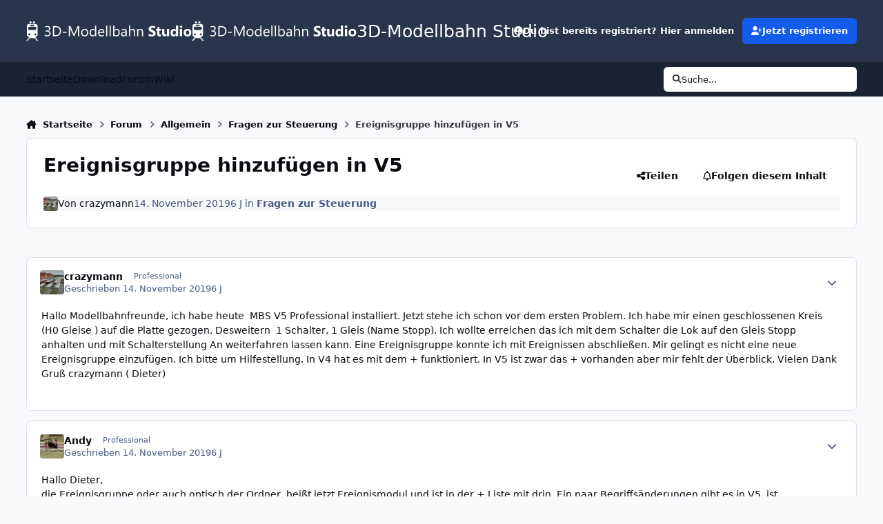

--- FILE ---
content_type: text/html;charset=UTF-8
request_url: https://community.3d-modellbahn.de/forums/topic/4901-ereignisgruppe-hinzuf%C3%BCgen-in-v5/
body_size: 23671
content:
<!DOCTYPE html>
<html lang="de-DE" dir="ltr" 

data-ips-path="/forums/topic/4901-ereignisgruppe-hinzufügen-in-v5/"
data-ips-scheme='system'
data-ips-scheme-active='system'
data-ips-scheme-default='system'
data-ips-theme="10"
data-ips-scheme-toggle="true"


    data-ips-guest


data-ips-theme-setting-change-scheme='1'
data-ips-theme-setting-link-panels='1'
data-ips-theme-setting-nav-bar-icons='0'
data-ips-theme-setting-mobile-icons-location='header'
data-ips-theme-setting-mobile-footer-labels='1'
data-ips-theme-setting-sticky-sidebar='1'
data-ips-theme-setting-flip-sidebar='0'

data-ips-layout='default'



>
	<head data-ips-hook="head">
		<meta charset="utf-8">
		<title data-ips-hook="title">Ereignisgruppe hinzufügen in V5 - Fragen zur Steuerung - 3D-Modellbahn Studio</title>
		
		
		
		

	
	<script>(() => document.documentElement.setAttribute('data-ips-scheme', (window.matchMedia('(prefers-color-scheme:dark)').matches) ? 'dark':'light'))();</script>

		


	<script>
		(() => {
			function getCookie(n) {
				let v = `; ${document.cookie}`, parts = v.split(`; ${n}=`);
				if (parts.length === 2) return parts.pop().split(';').shift();
			}
			
			const s = getCookie('ips4_scheme_preference');
			if(!s || s === document.documentElement.getAttribute("data-ips-scheme-active")) return;
			if(s === "system"){
				document.documentElement.setAttribute('data-ips-scheme',(window.matchMedia('(prefers-color-scheme:dark)').matches)?'dark':'light');
			} else {
				document.documentElement.setAttribute("data-ips-scheme",s);
			}
			document.documentElement.setAttribute("data-ips-scheme-active",s);
		})();
	</script>

		
		
		
		
		


	<!--!Font Awesome Free 6 by @fontawesome - https://fontawesome.com License - https://fontawesome.com/license/free Copyright 2024 Fonticons, Inc.-->
	<link rel='stylesheet' href='//community.3d-modellbahn.de/applications/core/interface/static/fontawesome/css/all.min.css?v=6.7.2'>



	<link rel='stylesheet' href='//community.3d-modellbahn.de/static/css/core_global_framework_framework.css?v=430a826b9f1765797377'>

	<link rel='stylesheet' href='//community.3d-modellbahn.de/static/css/core_global_flags.css?v=430a826b9f1765797377'>

	<link rel='stylesheet' href='//community.3d-modellbahn.de/static/css/core_front_core.css?v=430a826b9f1765797377'>

	<link rel='stylesheet' href='//community.3d-modellbahn.de/static/css/forums_front_forums.css?v=430a826b9f1765797377'>

	<link rel='stylesheet' href='//community.3d-modellbahn.de/static/css/forums_front_topics.css?v=430a826b9f1765797377'>


<!-- Content Config CSS Properties -->
<style id="contentOptionsCSS">
    :root {
        --i-embed-max-width: 750px;
        --i-embed-default-width: 750px;
        --i-embed-media-max-width: 750px;
    }
</style>



	
		<link rel='stylesheet' href='https://community.3d-modellbahn.de/uploads/monthly_2025_07/theme.css.f59252da2898d148ded84daceb34430b.css'>
	
	
	<style id="themeVariables">
		
			:root{

--set__i-avatar-radius: 0;
--data-ips-theme-setting-nav-bar-icons: 0;
--data-ips-theme-setting-mobile-icons-location: header;
--set__logo-light: url('https://community.3d-modellbahn.de/uploads/set_resources_10/234786940_6d538d11ecfced46f459ee300b5e80ec_Websitelogodark_6de039.svg');
--set__i-logo--he: 40;
--set__logo-dark: url('https://community.3d-modellbahn.de/uploads/set_resources_10/502369907_6d538d11ecfced46f459ee300b5e80ec_Websitelogodark_15c6f6.svg');
--light__i-color_root: var(--i-base-contrast_6);
--dark__i-color_root: var(--i-base-contrast_4);
--light__i-color_soft: var(--i-base-contrast_2);
--dark__i-color_soft: var(--i-base-contrast_3);
--set__i-mobile-icons-location: header;
--set__i-layout-width: 1350;
--set__i-position-navigation: 7;
--set__i-position-breadcrumb: 10;
--set__i-header-primary--he: 90;
--set__i-desktop-logo--fo-si: 25;

}
		
	</style>

	
		<style id="themeCustomCSS">
			
		</style>
	

	


		



	<meta name="viewport" content="width=device-width, initial-scale=1, viewport-fit=cover">
	<meta name="apple-mobile-web-app-status-bar-style" content="black-translucent">
	
	
		
		
			<meta property="og:image" content="https://community.3d-modellbahn.de/uploads/monthly_2022_09/Logo256.png.74f32eba362930b0f9c5144a39bf8c92.png">
		
	
	
		<meta name="twitter:card" content="summary_large_image">
	
	
	
		
			
				
					<meta property="og:title" content="Ereignisgruppe hinzufügen in V5">
				
			
		
	
		
			
				
					<meta property="og:type" content="website">
				
			
		
	
		
			
				
					<meta property="og:url" content="https://community.3d-modellbahn.de/forums/topic/4901-ereignisgruppe-hinzuf%C3%BCgen-in-v5/">
				
			
		
	
		
			
				
					<meta name="description" content="Hallo Modellbahnfreunde, ich habe heute MBS V5 Professional installiert. Jetzt stehe ich schon vor dem ersten Problem. Ich habe mir einen geschlossenen Kreis (H0 Gleise ) auf die Platte gezogen. Desweitern 1 Schalter, 1 Gleis (Name Stopp). Ich wollte erreichen das ich mit dem Schalter die Lok auf...">
				
			
		
	
		
			
				
					<meta property="og:description" content="Hallo Modellbahnfreunde, ich habe heute MBS V5 Professional installiert. Jetzt stehe ich schon vor dem ersten Problem. Ich habe mir einen geschlossenen Kreis (H0 Gleise ) auf die Platte gezogen. Desweitern 1 Schalter, 1 Gleis (Name Stopp). Ich wollte erreichen das ich mit dem Schalter die Lok auf...">
				
			
		
	
		
			
				
					<meta property="og:updated_time" content="2019-11-19T23:57:47Z">
				
			
		
	
		
			
				
					<meta property="og:site_name" content="3D-Modellbahn Studio">
				
			
		
	
		
			
				
					<meta property="og:locale" content="de_DE">
				
			
		
	
	
		
			<link rel="canonical" href="https://community.3d-modellbahn.de/forums/topic/4901-ereignisgruppe-hinzuf%C3%BCgen-in-v5/">
		
	
	
	
	
	
	<link rel="manifest" href="https://community.3d-modellbahn.de/manifest.webmanifest/">
	
	

	
	
		
	
		
	
		
	
		
	
		
	
		
	
		
	
		
	
		
	
		
	
		
	
		
	
		
	
		
	
		
	
		
	
		
	
		
	
		
	
		
	
		
	
		
	
		
	
		
			<link rel="apple-touch-icon" href="https://community.3d-modellbahn.de/uploads/monthly_2025_09/apple-touch-icon-180x180.png?v=1756902801">
		
	

	
	


		

	
	<link rel='icon' href='https://community.3d-modellbahn.de/uploads/monthly_2022_09/favicon.ico' type="image/x-icon">

	</head>
	<body data-ips-hook="body" class="ipsApp ipsApp_front " data-contentClass="IPS\forums\Topic" data-controller="core.front.core.app" data-pageApp="forums" data-pageLocation="front" data-pageModule="forums" data-pageController="topic" data-id="4901" >
		<a href="#ipsLayout__main" class="ipsSkipToContent">Jump to content</a>
		
		
		

<i-pull-to-refresh aria-hidden="true">
	<div class="iPullToRefresh"></div>
</i-pull-to-refresh>
		


	<i-pwa-install id="ipsPwaInstall">
		
		
			
		
			
		
			
		
			
		
			
		
			
		
			
		
			
		
			
		
			
		
			
		
			
		
			
		
			
		
			
		
			
		
			
		
			
		
			
		
			
		
			
		
			
		
			
		
			
				<img src="https://community.3d-modellbahn.de/uploads/monthly_2025_09/apple-touch-icon-180x180.png" alt="" width="180" height="180" class="iPwaInstall__icon">
			
		
		<div class="iPwaInstall__content">
			<div class="iPwaInstall__title">Zum Start hinzufügen</div>
			<p class="iPwaInstall__desc"><strong>Weitere Informationen</strong></p>
		</div>
		<button type="button" class="iPwaInstall__learnMore" popovertarget="iPwaInstall__learnPopover">Weitere Informationen</button>
		<button type="button" class="iPwaInstall__dismiss" id="iPwaInstall__dismiss"><span aria-hidden="true">&times;</span><span class="ipsInvisible">Schließen</span></button>
	</i-pwa-install>
	
	<i-card popover id="iPwaInstall__learnPopover">
		<button class="iCardDismiss" type="button" tabindex="-1" popovertarget="iPwaInstall__learnPopover" popovertargetaction="hide">Close</button>
		<div class="iCard">
			<div class="iCard__content iPwaInstallPopover">
				<div class="i-flex i-gap_2">
					
						
					
						
					
						
					
						
					
						
					
						
					
						
					
						
					
						
					
						
					
						
					
						
					
						
					
						
					
						
					
						
					
						
					
						
					
						
					
						
					
						
					
						
					
						
					
						
							<img src="https://community.3d-modellbahn.de/uploads/monthly_2025_09/apple-touch-icon-180x180.png" alt="" width="180" height="180" class="iPwaInstallPopover__icon">
						
					
					<div class="i-flex_11 i-align-self_center">
						<div class="i-font-weight_700 i-color_hard">3D-Modellbahn Studio</div>
						<p>Eine Vollbild-App auf Ihrem Startbildschirm mit Push-Benachrichtigungen und mehr.</p>
					</div>
				</div>

				<div class="iPwaInstallPopover__ios">
					<div class="iPwaInstallPopover__title">
						<svg xmlns="http://www.w3.org/2000/svg" viewBox="0 0 384 512"><path d="M318.7 268.7c-.2-36.7 16.4-64.4 50-84.8-18.8-26.9-47.2-41.7-84.7-44.6-35.5-2.8-74.3 20.7-88.5 20.7-15 0-49.4-19.7-76.4-19.7C63.3 141.2 4 184.8 4 273.5q0 39.3 14.4 81.2c12.8 36.7 59 126.7 107.2 125.2 25.2-.6 43-17.9 75.8-17.9 31.8 0 48.3 17.9 76.4 17.9 48.6-.7 90.4-82.5 102.6-119.3-65.2-30.7-61.7-90-61.7-91.9zm-56.6-164.2c27.3-32.4 24.8-61.9 24-72.5-24.1 1.4-52 16.4-67.9 34.9-17.5 19.8-27.8 44.3-25.6 71.9 26.1 2 49.9-11.4 69.5-34.3z"/></svg>
						<span>So installieren Sie diese App auf iOS und iPadOS</span>
					</div>
					<ol class="ipsList ipsList--bullets i-color_soft i-margin-top_2">
						<li>Tippen Sie auf das <svg xmlns='http://www.w3.org/2000/svg' viewBox='0 0 416 550.4' class='iPwaInstallPopover__svg'><path d='M292.8 129.6 208 44.8l-84.8 84.8-22.4-22.4L208 0l107.2 107.2-22.4 22.4Z'/><path d='M192 22.4h32v336h-32v-336Z'/><path d='M368 550.4H48c-27.2 0-48-20.8-48-48v-288c0-27.2 20.8-48 48-48h112v32H48c-9.6 0-16 6.4-16 16v288c0 9.6 6.4 16 16 16h320c9.6 0 16-6.4 16-16v-288c0-9.6-6.4-16-16-16H256v-32h112c27.2 0 48 20.8 48 48v288c0 27.2-20.8 48-48 48Z'/></svg> Teilen-Symbol in Safari</li>
						<li>Scrollen Sie durch das Menü und tippen Sie auf <strong>Zum Startbildschirm hinzufügen</strong>.</li>
						<li>Tippen Sie oben rechts auf <strong>Hinzufügen</strong>.</li>
					</ol>
				</div>
				<div class="iPwaInstallPopover__android">
					<div class="iPwaInstallPopover__title">
						<svg xmlns="http://www.w3.org/2000/svg" viewBox="0 0 576 512"><path d="M420.6 301.9a24 24 0 1 1 24-24 24 24 0 0 1 -24 24m-265.1 0a24 24 0 1 1 24-24 24 24 0 0 1 -24 24m273.7-144.5 47.9-83a10 10 0 1 0 -17.3-10h0l-48.5 84.1a301.3 301.3 0 0 0 -246.6 0L116.2 64.5a10 10 0 1 0 -17.3 10h0l47.9 83C64.5 202.2 8.2 285.6 0 384H576c-8.2-98.5-64.5-181.8-146.9-226.6"/></svg>
						<span>So installieren Sie diese App auf Android</span>
					</div>
					<ol class="ipsList ipsList--bullets i-color_soft i-margin-top_2">
						<li>Tippen Sie auf das 3-Punkte-Menü (⋮) in der oberen rechten Ecke des Browsers.</li>
						<li>Tippen Sie auf <strong>Zum Startbildschirm hinzufügen</strong> oder <strong>App installieren</strong>.</li>
						<li>Bestätigen Sie durch Tippen auf <strong>Installieren</strong>.</li>
					</ol>
				</div>
			</div>
		</div>
	</i-card>

		
		<div class="ipsLayout" id="ipsLayout" data-ips-hook="layout">
			
			<div class="ipsLayout__app" data-ips-hook="app">
				
				<div data-ips-hook="mobileHeader" class="ipsMobileHeader ipsResponsive_header--mobile">
					
<a href="https://community.3d-modellbahn.de/" data-ips-hook="logo" class="ipsLogo ipsLogo--mobile" accesskey="1">
	
		

		

	
  	<div class="ipsLogo__text">
		<span class="ipsLogo__name" data-ips-theme-text="set__i-logo-text">3D-Modellbahn Studio</span>
		
			<span class="ipsLogo__slogan" data-ips-theme-text="set__i-logo-slogan"></span>
		
	</div>
</a>
					
<ul data-ips-hook="mobileNavHeader" class="ipsMobileNavIcons ipsResponsive_header--mobile">
	
		<li data-el="guest">
			<button type="button" class="ipsMobileNavIcons__button ipsMobileNavIcons__button--primary" aria-controls="ipsOffCanvas--guest" aria-expanded="false" data-ipscontrols>
				<span>Anmelden</span>
			</button>
		</li>
	
	
	
		
			<li data-el="search">
				<button type="button" class="ipsMobileNavIcons__button" aria-controls="ipsOffCanvas--search" aria-expanded="false" data-ipscontrols>
					<svg xmlns="http://www.w3.org/2000/svg" height="16" width="16" viewbox="0 0 512 512"><path d="M416 208c0 45.9-14.9 88.3-40 122.7L502.6 457.4c12.5 12.5 12.5 32.8 0 45.3s-32.8 12.5-45.3 0L330.7 376c-34.4 25.2-76.8 40-122.7 40C93.1 416 0 322.9 0 208S93.1 0 208 0S416 93.1 416 208zM208 352a144 144 0 1 0 0-288 144 144 0 1 0 0 288z"></path></svg>
					<span class="ipsInvisible">Suche</span>
				</button>
			</li>
		
	
    
	
	
		<li data-el="more">
			<button type="button" class="ipsMobileNavIcons__button" aria-controls="ipsOffCanvas--navigation" aria-expanded="false" data-ipscontrols>
				<svg xmlns="http://www.w3.org/2000/svg" height="16" width="14" viewbox="0 0 448 512"><path d="M0 96C0 78.3 14.3 64 32 64H416c17.7 0 32 14.3 32 32s-14.3 32-32 32H32C14.3 128 0 113.7 0 96zM0 256c0-17.7 14.3-32 32-32H416c17.7 0 32 14.3 32 32s-14.3 32-32 32H32c-17.7 0-32-14.3-32-32zM448 416c0 17.7-14.3 32-32 32H32c-17.7 0-32-14.3-32-32s14.3-32 32-32H416c17.7 0 32 14.3 32 32z"></path></svg>
				<span class="ipsInvisible">Menu</span>
				
                
			</button>
		</li>
	
</ul>
				</div>
				
				


				
					
<nav class="ipsBreadcrumb ipsBreadcrumb--mobile ipsResponsive_header--mobile" aria-label="Breadcrumbs" >
	<ol itemscope itemtype="https://schema.org/BreadcrumbList" class="ipsBreadcrumb__list">
		<li itemprop="itemListElement" itemscope itemtype="https://schema.org/ListItem">
			<a title="Startseite" href="https://community.3d-modellbahn.de/" itemprop="item">
				<i class="fa-solid fa-house-chimney"></i> <span itemprop="name">Startseite</span>
			</a>
			<meta itemprop="position" content="1">
		</li>
		
		
		
			
				<li itemprop="itemListElement" itemscope itemtype="https://schema.org/ListItem">
					<a href="https://community.3d-modellbahn.de/forums/" itemprop="item">
						<span itemprop="name">Forum </span>
					</a>
					<meta itemprop="position" content="2">
				</li>
			
			
		
			
				<li itemprop="itemListElement" itemscope itemtype="https://schema.org/ListItem">
					<a href="https://community.3d-modellbahn.de/forums/forum/3-allgemein/" itemprop="item">
						<span itemprop="name">Allgemein </span>
					</a>
					<meta itemprop="position" content="3">
				</li>
			
			
		
			
				<li itemprop="itemListElement" itemscope itemtype="https://schema.org/ListItem">
					<a href="https://community.3d-modellbahn.de/forums/forum/21-fragen-zur-steuerung/" itemprop="item">
						<span itemprop="name">Fragen zur Steuerung </span>
					</a>
					<meta itemprop="position" content="4">
				</li>
			
			
		
			
				<li aria-current="location" itemprop="itemListElement" itemscope itemtype="https://schema.org/ListItem">
					<span itemprop="name">Ereignisgruppe hinzufügen in V5</span>
					<meta itemprop="position" content="5">
				</li>
			
			
		
	</ol>
	<ul class="ipsBreadcrumb__feed" data-ips-hook="feed">
		
		<li >
			<a data-action="defaultStream" href="https://community.3d-modellbahn.de/discover/" ><i class="fa-regular fa-file-lines"></i> <span data-role="defaultStreamName">Alle Aktivitäten</span></a>
		</li>
	</ul>
</nav>
				
				
					<header data-ips-hook="header" class="ipsHeader ipsResponsive_header--desktop">
						
						
							<div data-ips-hook="primaryHeader" class="ipsHeader__primary" >
								<div class="ipsWidth ipsHeader__align">
									<div data-ips-header-position="4" class="ipsHeader__start">


	
		<div data-ips-header-content='logo'>
			<!-- logo -->
			
				
<a href="https://community.3d-modellbahn.de/" data-ips-hook="logo" class="ipsLogo ipsLogo--desktop" accesskey="1">
	
		

    
    
    
    <picture class='ipsLogo__image ipsLogo__image--light'>
        <source srcset="[data-uri]" media="(max-width: 979px)">
        <img src="https://community.3d-modellbahn.de/uploads/set_resources_10/234786940_6d538d11ecfced46f459ee300b5e80ec_Websitelogodark_6de039.svg"   alt='3D-Modellbahn Studio' data-ips-theme-image='logo-light'>
    </picture>

		

    
    
    
    <picture class='ipsLogo__image ipsLogo__image--dark'>
        <source srcset="[data-uri]" media="(max-width: 979px)">
        <img src="https://community.3d-modellbahn.de/uploads/set_resources_10/502369907_6d538d11ecfced46f459ee300b5e80ec_Websitelogodark_15c6f6.svg"   alt='3D-Modellbahn Studio' data-ips-theme-image='logo-dark'>
    </picture>

	
  	<div class="ipsLogo__text">
		<span class="ipsLogo__name" data-ips-theme-text="set__i-logo-text">3D-Modellbahn Studio</span>
		
			<span class="ipsLogo__slogan" data-ips-theme-text="set__i-logo-slogan"></span>
		
	</div>
</a>
			
			
			    
			    
			    
			    
			
		</div>
	

	

	

	

	
</div>
									<div data-ips-header-position="5" class="ipsHeader__center">


	

	

	

	

	
</div>
									<div data-ips-header-position="6" class="ipsHeader__end">


	

	

	
		<div data-ips-header-content='user'>
			<!-- user -->
			
			
			    
			    
				    

	<ul id="elUserNav" data-ips-hook="userBarGuest" class="ipsUserNav ipsUserNav--guest">
        
		
        
        
        
            
            <li id="elSignInLink" data-el="sign-in">
                <button type="button" id="elUserSignIn" popovertarget="elUserSignIn_menu" class="ipsUserNav__link">
                	<i class="fa-solid fa-circle-user"></i>
                	<span class="ipsUserNav__text">Du bist bereits registriert? Hier anmelden</span>
                </button>                
                
<i-dropdown popover id="elUserSignIn_menu">
	<div class="iDropdown">
		<form accept-charset='utf-8' method='post' action='https://community.3d-modellbahn.de/login/'>
			<input type="hidden" name="csrfKey" value="664a7217b87e065ddc8d183f63f0ce9b">
			<input type="hidden" name="ref" value="aHR0cHM6Ly9jb21tdW5pdHkuM2QtbW9kZWxsYmFobi5kZS9mb3J1bXMvdG9waWMvNDkwMS1lcmVpZ25pc2dydXBwZS1oaW56dWYlQzMlQkNnZW4taW4tdjUv">
			<div data-role="loginForm">
				
				
				
					
<div class="">
	<h4 class="ipsTitle ipsTitle--h3 i-padding_2 i-padding-bottom_0 i-color_hard">Anmelden</h4>
	<ul class='ipsForm ipsForm--vertical ipsForm--login-popup'>
		<li class="ipsFieldRow ipsFieldRow--noLabel ipsFieldRow--fullWidth">
			<label class="ipsFieldRow__label" for="login_popup_email">E-Mail-Adresse</label>
			<div class="ipsFieldRow__content">
                <input type="email" class='ipsInput ipsInput--text' placeholder="E-Mail-Adresse" name="auth" autocomplete="email" id='login_popup_email'>
			</div>
		</li>
		<li class="ipsFieldRow ipsFieldRow--noLabel ipsFieldRow--fullWidth">
			<label class="ipsFieldRow__label" for="login_popup_password">Passwort</label>
			<div class="ipsFieldRow__content">
				<input type="password" class='ipsInput ipsInput--text' placeholder="Passwort" name="password" autocomplete="current-password" id='login_popup_password'>
			</div>
		</li>
		<li class="ipsFieldRow ipsFieldRow--checkbox">
			<input type="checkbox" name="remember_me" id="remember_me_checkbox_popup" value="1" checked class="ipsInput ipsInput--toggle">
			<div class="ipsFieldRow__content">
				<label class="ipsFieldRow__label" for="remember_me_checkbox_popup">Angemeldet bleiben</label>
				<div class="ipsFieldRow__desc">Bei öffentlichen Computern nicht empfohlen</div>
			</div>
		</li>
		<li class="ipsSubmitRow">
			<button type="submit" name="_processLogin" value="usernamepassword" class="ipsButton ipsButton--primary i-width_100p">Anmelden</button>
			
				<p class="i-color_soft i-link-color_inherit i-font-weight_500 i-font-size_-1 i-margin-top_2">
					
						<a href='https://community.3d-modellbahn.de/lostpassword/' data-ipsDialog data-ipsDialog-title='Passwort vergessen?'>
					
					Passwort vergessen?</a>
				</p>
			
		</li>
	</ul>
</div>
				
			</div>
		</form>
	</div>
</i-dropdown>
            </li>
            
        
		
			<li data-el="sign-up">
				
					<a href="https://community.3d-modellbahn.de/register/" class="ipsUserNav__link ipsUserNav__link--sign-up" data-ipsdialog data-ipsdialog-size="narrow" data-ipsdialog-title="Jetzt registrieren"  id="elRegisterButton">
						<i class="fa-solid fa-user-plus"></i>
						<span class="ipsUserNav__text">Jetzt registrieren</span>
					</a>
				
			</li>
		
		
	</ul>

			    
			    
			    
			
		</div>
	

	

	
</div>
								</div>
							</div>
						
						
							<div data-ips-hook="secondaryHeader" class="ipsHeader__secondary" >
								<div class="ipsWidth ipsHeader__align">
									<div data-ips-header-position="7" class="ipsHeader__start">


	

	
		<div data-ips-header-content='navigation'>
			<!-- navigation -->
			
			
			    
				    


<nav data-ips-hook="navBar" class="ipsNav" aria-label="Primary">
	<i-navigation-menu>
		<ul class="ipsNavBar" data-role="menu">
			


	
		
		
		
		<li  data-id="16"  data-navApp="core" data-navExt="CustomItem" >
			
			
				
					<a href="https://www.3d-modellbahn.de"  data-navItem-id="16" >
						<span class="ipsNavBar__icon" aria-hidden="true">
							
								<i class="fa-solid" style="--icon:'\f1c5'"></i>
							
						</span>
						<span class="ipsNavBar__text">
							<span class="ipsNavBar__label">Startseite</span>
						</span>
					</a>
				
			
		</li>
	

	
		
		
		
		<li  data-id="17"  data-navApp="core" data-navExt="CustomItem" >
			
			
				
					<a href="https://www.3d-modellbahn.de"  data-navItem-id="17" >
						<span class="ipsNavBar__icon" aria-hidden="true">
							
								<i class="fa-solid" style="--icon:'\f1c5'"></i>
							
						</span>
						<span class="ipsNavBar__text">
							<span class="ipsNavBar__label">Download</span>
						</span>
					</a>
				
			
		</li>
	

	
		
		
			
		
		
		<li  data-id="14" data-active data-navApp="forums" data-navExt="Forums" >
			
			
				
					<a href="https://community.3d-modellbahn.de/forums/"  data-navItem-id="14" aria-current="page">
						<span class="ipsNavBar__icon" aria-hidden="true">
							
								<i class="fa-solid" style="--icon:'\f075'"></i>
							
						</span>
						<span class="ipsNavBar__text">
							<span class="ipsNavBar__label">Forum</span>
						</span>
					</a>
				
			
		</li>
	

	
		
		
		
		<li  data-id="12"  data-navApp="cms" data-navExt="Pages" >
			
			
				
					<a href="https://community.3d-modellbahn.de/wiki/"  data-navItem-id="12" >
						<span class="ipsNavBar__icon" aria-hidden="true">
							
								<i class="fa-solid" style="--icon:'\f15c'"></i>
							
						</span>
						<span class="ipsNavBar__text">
							<span class="ipsNavBar__label">Wiki</span>
						</span>
					</a>
				
			
		</li>
	

	

			<li data-role="moreLi" hidden>
				<button aria-expanded="false" aria-controls="nav__more" data-ipscontrols type="button">
					<span class="ipsNavBar__icon" aria-hidden="true">
						<i class="fa-solid fa-bars"></i>
					</span>
					<span class="ipsNavBar__text">
						<span class="ipsNavBar__label">Mehr</span>
						<i class="fa-solid fa-angle-down"></i>
					</span>
				</button>
				<ul class="ipsNav__dropdown" id="nav__more" data-role="moreMenu" data-ips-hidden-light-dismiss hidden></ul>
			</li>
		</ul>
		<div class="ipsNavPriority js-ipsNavPriority" aria-hidden="true">
			<ul class="ipsNavBar" data-role="clone">
				<li data-role="moreLiClone">
					<button aria-expanded="false" aria-controls="nav__more" data-ipscontrols type="button">
						<span class="ipsNavBar__icon" aria-hidden="true">
							<i class="fa-solid fa-bars"></i>
						</span>
						<span class="ipsNavBar__text">
							<span class="ipsNavBar__label">Mehr</span>
							<i class="fa-solid fa-angle-down"></i>
						</span>
					</button>
				</li>
				


	
		
		
		
		<li  data-id="16"  data-navApp="core" data-navExt="CustomItem" >
			
			
				
					<a href="https://www.3d-modellbahn.de"  data-navItem-id="16" >
						<span class="ipsNavBar__icon" aria-hidden="true">
							
								<i class="fa-solid" style="--icon:'\f1c5'"></i>
							
						</span>
						<span class="ipsNavBar__text">
							<span class="ipsNavBar__label">Startseite</span>
						</span>
					</a>
				
			
		</li>
	

	
		
		
		
		<li  data-id="17"  data-navApp="core" data-navExt="CustomItem" >
			
			
				
					<a href="https://www.3d-modellbahn.de"  data-navItem-id="17" >
						<span class="ipsNavBar__icon" aria-hidden="true">
							
								<i class="fa-solid" style="--icon:'\f1c5'"></i>
							
						</span>
						<span class="ipsNavBar__text">
							<span class="ipsNavBar__label">Download</span>
						</span>
					</a>
				
			
		</li>
	

	
		
		
			
		
		
		<li  data-id="14" data-active data-navApp="forums" data-navExt="Forums" >
			
			
				
					<a href="https://community.3d-modellbahn.de/forums/"  data-navItem-id="14" aria-current="page">
						<span class="ipsNavBar__icon" aria-hidden="true">
							
								<i class="fa-solid" style="--icon:'\f075'"></i>
							
						</span>
						<span class="ipsNavBar__text">
							<span class="ipsNavBar__label">Forum</span>
						</span>
					</a>
				
			
		</li>
	

	
		
		
		
		<li  data-id="12"  data-navApp="cms" data-navExt="Pages" >
			
			
				
					<a href="https://community.3d-modellbahn.de/wiki/"  data-navItem-id="12" >
						<span class="ipsNavBar__icon" aria-hidden="true">
							
								<i class="fa-solid" style="--icon:'\f15c'"></i>
							
						</span>
						<span class="ipsNavBar__text">
							<span class="ipsNavBar__label">Wiki</span>
						</span>
					</a>
				
			
		</li>
	

	

			</ul>
		</div>
	</i-navigation-menu>
</nav>
			    
			    
			    
			    
			
		</div>
	

	

	

	
</div>
									<div data-ips-header-position="8" class="ipsHeader__center">


	

	

	

	

	
</div>
									<div data-ips-header-position="9" class="ipsHeader__end">


	

	

	

	

	
		<div data-ips-header-content='search'>
			<!-- search -->
			
			
			    
			    
			    
			    
				    

	<button class='ipsSearchPseudo' popovertarget="ipsSearchDialog" type="button">
		<i class="fa-solid fa-magnifying-glass"></i>
		<span>Suche...</span>
	</button>

			    
			
		</div>
	
</div>
								</div>
							</div>
						
					</header>
				
				<main data-ips-hook="main" class="ipsLayout__main" id="ipsLayout__main" tabindex="-1">
					<div class="ipsWidth ipsWidth--main-content">
						<div class="ipsContentWrap">
							
								<div class="ipsHeaderExtra ipsResponsive_header--desktop" >
									<div data-ips-header-position="10" class="ipsHeaderExtra__start">


	

	

	

	
		<div data-ips-header-content='breadcrumb'>
			<!-- breadcrumb -->
			
			
			    
			    
			    
				    
<nav class="ipsBreadcrumb ipsBreadcrumb--top " aria-label="Breadcrumbs" >
	<ol itemscope itemtype="https://schema.org/BreadcrumbList" class="ipsBreadcrumb__list">
		<li itemprop="itemListElement" itemscope itemtype="https://schema.org/ListItem">
			<a title="Startseite" href="https://community.3d-modellbahn.de/" itemprop="item">
				<i class="fa-solid fa-house-chimney"></i> <span itemprop="name">Startseite</span>
			</a>
			<meta itemprop="position" content="1">
		</li>
		
		
		
			
				<li itemprop="itemListElement" itemscope itemtype="https://schema.org/ListItem">
					<a href="https://community.3d-modellbahn.de/forums/" itemprop="item">
						<span itemprop="name">Forum </span>
					</a>
					<meta itemprop="position" content="2">
				</li>
			
			
		
			
				<li itemprop="itemListElement" itemscope itemtype="https://schema.org/ListItem">
					<a href="https://community.3d-modellbahn.de/forums/forum/3-allgemein/" itemprop="item">
						<span itemprop="name">Allgemein </span>
					</a>
					<meta itemprop="position" content="3">
				</li>
			
			
		
			
				<li itemprop="itemListElement" itemscope itemtype="https://schema.org/ListItem">
					<a href="https://community.3d-modellbahn.de/forums/forum/21-fragen-zur-steuerung/" itemprop="item">
						<span itemprop="name">Fragen zur Steuerung </span>
					</a>
					<meta itemprop="position" content="4">
				</li>
			
			
		
			
				<li aria-current="location" itemprop="itemListElement" itemscope itemtype="https://schema.org/ListItem">
					<span itemprop="name">Ereignisgruppe hinzufügen in V5</span>
					<meta itemprop="position" content="5">
				</li>
			
			
		
	</ol>
	<ul class="ipsBreadcrumb__feed" data-ips-hook="feed">
		
		<li >
			<a data-action="defaultStream" href="https://community.3d-modellbahn.de/discover/" ><i class="fa-regular fa-file-lines"></i> <span data-role="defaultStreamName">Alle Aktivitäten</span></a>
		</li>
	</ul>
</nav>
			    
			    
			
		</div>
	

	
</div>
									<div data-ips-header-position="11" class="ipsHeaderExtra__center">


	

	

	

	

	
</div>
									<div data-ips-header-position="12" class="ipsHeaderExtra__end">


	

	

	

	

	
</div>
								</div>
							
							

							<div class="ipsLayout__columns">
								<section data-ips-hook="primaryColumn" class="ipsLayout__primary-column">
									
									
									
                                    
									

	





    
    

									




<!-- Start #ipsTopicView -->
<div class="ipsBlockSpacer" id="ipsTopicView" data-ips-topic-ui="minimal" data-ips-topic-first-page="true" data-ips-topic-comments="all">




<div class="ipsBox ipsBox--topicHeader ipsPull">
	<header class="ipsPageHeader">
		<div class="ipsPageHeader__row">
			<div data-ips-hook="header" class="ipsPageHeader__primary">
				<div class="ipsPageHeader__title">
					
						<h1 data-ips-hook="title">Ereignisgruppe hinzufügen in V5</h1>
					
					<div data-ips-hook="badges" class="ipsBadges">
						
					</div>
				</div>
				
				
			</div>
			
				<ul data-ips-hook="topicHeaderButtons" class="ipsButtons">
					
						<li>


    <button type="button" id="elShareItem_977337534" popovertarget="elShareItem_977337534_menu" class='ipsButton ipsButton--share ipsButton--inherit '>
        <i class='fa-solid fa-share-nodes'></i><span class="ipsButton__label">Teilen</span>
    </button>
    <i-dropdown popover id="elShareItem_977337534_menu" data-controller="core.front.core.sharelink">
        <div class="iDropdown">
            <div class='i-padding_2'>
                
                
                <span data-ipsCopy data-ipsCopy-flashmessage>
                    <a href="https://community.3d-modellbahn.de/forums/topic/4901-ereignisgruppe-hinzuf%C3%BCgen-in-v5/" class="ipsPageActions__mainLink" data-role="copyButton" data-clipboard-text="https://community.3d-modellbahn.de/forums/topic/4901-ereignisgruppe-hinzuf%C3%BCgen-in-v5/" data-ipstooltip title='Link in Zwischenablage kopieren'><i class="fa-regular fa-copy"></i> https://community.3d-modellbahn.de/forums/topic/4901-ereignisgruppe-hinzuf%C3%BCgen-in-v5/</a>
                </span>
                <ul class='ipsList ipsList--inline i-justify-content_center i-gap_1 i-margin-top_2'>
                    
                        <li>
<a href="https://x.com/share?url=https%3A%2F%2Fcommunity.3d-modellbahn.de%2Fforums%2Ftopic%2F4901-ereignisgruppe-hinzuf%2525C3%2525BCgen-in-v5%2F" class="ipsShareLink ipsShareLink--x" target="_blank" data-role="shareLink" title='Share on X' data-ipsTooltip rel='nofollow noopener'>
    <i class="fa-brands fa-x-twitter"></i>
</a></li>
                    
                        <li>
<a href="https://www.facebook.com/sharer/sharer.php?u=https%3A%2F%2Fcommunity.3d-modellbahn.de%2Fforums%2Ftopic%2F4901-ereignisgruppe-hinzuf%25C3%25BCgen-in-v5%2F" class="ipsShareLink ipsShareLink--facebook" target="_blank" data-role="shareLink" title='Auf Facebook teilen' data-ipsTooltip rel='noopener nofollow'>
	<i class="fa-brands fa-facebook"></i>
</a></li>
                    
                        <li>
<a href="mailto:?subject=Ereignisgruppe%20hinzuf%C3%BCgen%20in%20V5&body=https%3A%2F%2Fcommunity.3d-modellbahn.de%2Fforums%2Ftopic%2F4901-ereignisgruppe-hinzuf%25C3%25BCgen-in-v5%2F" rel='nofollow' class='ipsShareLink ipsShareLink--email' title='Per E-Mail teilen' data-ipsTooltip>
	<i class="fa-solid fa-envelope"></i>
</a></li>
                    
                </ul>
                
                    <button class='ipsHide ipsButton ipsButton--small ipsButton--inherit ipsButton--wide i-margin-top_2' data-controller='core.front.core.webshare' data-role='webShare' data-webShareTitle='Ereignisgruppe hinzufügen in V5' data-webShareText='Ereignisgruppe hinzufügen in V5' data-webShareUrl='https://community.3d-modellbahn.de/forums/topic/4901-ereignisgruppe-hinzuf%C3%BCgen-in-v5/'>More sharing options...</button>
                
            </div>
        </div>
    </i-dropdown>
</li>
					
					
					<li>

<div data-followApp='forums' data-followArea='topic' data-followID='4901' data-controller='core.front.core.followButton'>
	

	<a data-ips-hook="guest" href="https://community.3d-modellbahn.de/login/" rel="nofollow" class="ipsButton ipsButton--follow" data-role="followButton" data-ipstooltip title="Melde dich an, um diesem Inhalt zu folgen">
		<span>
			<i class="fa-regular fa-bell"></i>
			<span class="ipsButton__label">Folgen diesem Inhalt</span>
		</span>
		
	</a>

</div></li>
				</ul>
			
		</div>
		
		
			<!-- PageHeader footer is only shown in traditional view -->
			<div class="ipsPageHeader__row ipsPageHeader__row--footer">
				<div class="ipsPageHeader__primary">
					<div class="ipsPhotoPanel ipsPhotoPanel--inline">
						


	<a data-ips-hook="userPhotoWithUrl" href="https://community.3d-modellbahn.de/profile/10192-crazymann/" rel="nofollow" data-ipshover data-ipshover-width="370" data-ipshover-target="https://community.3d-modellbahn.de/profile/10192-crazymann/?do=hovercard"  class="ipsUserPhoto ipsUserPhoto--fluid" title="Gehe zu crazymanns Profil" data-group="3" aria-hidden="true" tabindex="-1">
		<img src="https://community.3d-modellbahn.de/uploads/monthly_2022_02/1064886660_FotoAnlage.thumb.jpg.f729aed6caddfc7c908611e68f5f717f.jpg" alt="crazymann" loading="lazy">
	</a>

						<div data-ips-hook="topicHeaderMetaData" class="ipsPhotoPanel__text">
							<div class="ipsPhotoPanel__primary">Von 


<a href='https://community.3d-modellbahn.de/profile/10192-crazymann/' rel="nofollow" data-ipsHover data-ipsHover-width='370' data-ipsHover-target='https://community.3d-modellbahn.de/profile/10192-crazymann/?do=hovercard&amp;referrer=https%253A%252F%252Fcommunity.3d-modellbahn.de%252Fforums%252Ftopic%252F4901-ereignisgruppe-hinzuf%2525C3%2525BCgen-in-v5%252F' title="Gehe zu crazymanns Profil" class="ipsUsername" translate="no">crazymann</a></div>
							<div class="ipsPhotoPanel__secondary"><time datetime='2019-11-14T20:54:30Z' title='11/14/19 20:54' data-short='6 J ' class='ipsTime ipsTime--long'><span class='ipsTime__long'>14. November 2019</span><span class='ipsTime__short'>6 J </span></time> in <a href="https://community.3d-modellbahn.de/forums/forum/21-fragen-zur-steuerung/" class="i-font-weight_600">Fragen zur Steuerung</a></div>
						</div>
					</div>
				</div>
				
			</div>
		
	</header>

	

</div>

<!-- Large topic warnings -->






<!-- These can be hidden on traditional first page using <div data-ips-hide="traditional-first"> -->


<!-- Content messages -->









<div class="i-flex i-flex-wrap_wrap-reverse i-align-items_center i-gap_3">

	<!-- All replies / Helpful Replies: This isn't shown on the first page, due to data-ips-hide="traditional-first" -->
	

	<!-- Start new topic, Reply to topic: Shown on all views -->
	<ul data-ips-hook="topicMainButtons" class="i-flex_11 ipsButtons ipsButtons--main">
		<li>
			
		</li>
		
		
	</ul>
</div>





<section data-controller='core.front.core.recommendedComments' data-url='https://community.3d-modellbahn.de/forums/topic/4901-ereignisgruppe-hinzuf%C3%BCgen-in-v5/?recommended=comments' class='ipsBox ipsBox--featuredComments ipsRecommendedComments ipsHide'>
	<div data-role="recommendedComments">
		<header class='ipsBox__header'>
			<h2>Empfohlene Beiträge</h2>
			

<div class='ipsCarouselNav ' data-ipscarousel='topic-featured-posts' >
	<button class='ipsCarouselNav__button' data-carousel-arrow='prev'><span class="ipsInvisible">Previous carousel slide</span><i class='fa-ips' aria-hidden='true'></i></button>
	<button class='ipsCarouselNav__button' data-carousel-arrow='next'><span class="ipsInvisible">Next carousel slide</span><i class='fa-ips' aria-hidden='true'></i></button>
</div>
		</header>
		
	</div>
</section>

<div id="comments" data-controller="core.front.core.commentFeed,forums.front.topic.view, core.front.core.ignoredComments" data-autopoll data-baseurl="https://community.3d-modellbahn.de/forums/topic/4901-ereignisgruppe-hinzuf%C3%BCgen-in-v5/" data-lastpage data-feedid="forums-ips_forums_topic-4901" class="cTopic ipsBlockSpacer" data-follow-area-id="topic-4901">

	<div data-ips-hook="topicPostFeed" id="elPostFeed" class="ipsEntries ipsPull ipsEntries--topic" data-role="commentFeed" data-controller="core.front.core.moderation" >

		
		<form action="https://community.3d-modellbahn.de/forums/topic/4901-ereignisgruppe-hinzuf%C3%BCgen-in-v5/?csrfKey=664a7217b87e065ddc8d183f63f0ce9b&amp;do=multimodComment" method="post" data-ipspageaction data-role="moderationTools">
			
			
				

					

					
					



<a id="findComment-57795"></a>
<div id="comment-57795"></div>
<article data-ips-hook="postWrapper" id="elComment_57795" class="
		ipsEntry js-ipsEntry  ipsEntry--simple 
        
        
        
        
        
		"   data-ips-first-post>
	
	
<aside data-ips-hook="topicAuthorColumn" class="ipsEntry__header" data-feedid="forums-ips_forums_topic-4901">
	<div class="ipsEntry__header-align">

		<div class="ipsPhotoPanel">
			<!-- Avatar -->
			<div class="ipsAvatarStack" data-ips-hook="postUserPhoto">
				


	<a data-ips-hook="userPhotoWithUrl" href="https://community.3d-modellbahn.de/profile/10192-crazymann/" rel="nofollow" data-ipshover data-ipshover-width="370" data-ipshover-target="https://community.3d-modellbahn.de/profile/10192-crazymann/?do=hovercard"  class="ipsUserPhoto ipsUserPhoto--fluid" title="Gehe zu crazymanns Profil" data-group="3" aria-hidden="true" tabindex="-1">
		<img src="https://community.3d-modellbahn.de/uploads/monthly_2022_02/1064886660_FotoAnlage.thumb.jpg.f729aed6caddfc7c908611e68f5f717f.jpg" alt="crazymann" loading="lazy">
	</a>

				
				
			</div>
			<!-- Username -->
			<div class="ipsPhotoPanel__text">
				<h3 data-ips-hook="postUsername" class="ipsEntry__username">
					


<a href='https://community.3d-modellbahn.de/profile/10192-crazymann/' rel="nofollow" data-ipsHover data-ipsHover-width='370' data-ipsHover-target='https://community.3d-modellbahn.de/profile/10192-crazymann/?do=hovercard&amp;referrer=https%253A%252F%252Fcommunity.3d-modellbahn.de%252Fforums%252Ftopic%252F4901-ereignisgruppe-hinzuf%2525C3%2525BCgen-in-v5%252F' title="Gehe zu crazymanns Profil" class="ipsUsername" translate="no">crazymann</a>
					
						<span class="ipsEntry__group">
							
								Mitglieder
							
						</span>
					
					
				


<!--CT: Forum post group display-->

	
		<span class='ipsEntry__group' data='override'>Professional</span>
	

</h3>
				<p class="ipsPhotoPanel__secondary">
					Geschrieben <time datetime='2019-11-14T20:54:30Z' title='11/14/19 20:54' data-short='6 J ' class='ipsTime ipsTime--long'><span class='ipsTime__long'>14. November 2019</span><span class='ipsTime__short'>6 J </span></time>
				</p>
			</div>
		</div>

		<!-- Minimal badges -->
		<ul data-ips-hook="postBadgesSecondary" class="ipsBadges">


<!--CT: Forum post badges-->


			
			
			
			
			
			
		</ul>

		

		

		
			<!-- Expand mini profile -->
			<button class="ipsEntry__topButton ipsEntry__topButton--profile" type="button" aria-controls="mini-profile-57795" aria-expanded="false" data-ipscontrols data-ipscontrols-src="https://community.3d-modellbahn.de/?&amp;app=core&amp;module=system&amp;controller=ajax&amp;do=miniProfile&amp;authorId=10192&amp;solvedCount=load" aria-label="Statistiken" data-ipstooltip><i class="fa-solid fa-chevron-down" aria-hidden="true"></i></button>
		

        
<!-- Mini profile -->

	<div id='mini-profile-57795' data-ips-hidden-animation="slide-fade" hidden class="ipsEntry__profile-row ipsLoading ipsLoading--small">
        
            <ul class='ipsEntry__profile'></ul>
        
	</div>

	</div>
</aside>
	

<div id="comment-57795_wrap" data-controller="core.front.core.comment" data-feedid="forums-ips_forums_topic-4901" data-commentapp="forums" data-commenttype="forums" data-commentid="57795" data-quotedata="{&quot;userid&quot;:10192,&quot;username&quot;:&quot;crazymann&quot;,&quot;timestamp&quot;:1573764870,&quot;contentapp&quot;:&quot;forums&quot;,&quot;contenttype&quot;:&quot;forums&quot;,&quot;contentid&quot;:4901,&quot;contentclass&quot;:&quot;forums_Topic&quot;,&quot;contentcommentid&quot;:57795}" class="ipsEntry__content js-ipsEntry__content"   data-first-post="true" data-first-page="true" >
	<div class="ipsEntry__post">
		<div class="ipsEntry__meta">
			
				<span class="ipsEntry__date">Geschrieben <time datetime='2019-11-14T20:54:30Z' title='11/14/19 20:54' data-short='6 J ' class='ipsTime ipsTime--long'><span class='ipsTime__long'>14. November 2019</span><span class='ipsTime__short'>6 J </span></time></span>
			
			<!-- Traditional badges -->
			<ul data-ips-hook="postBadges" class="ipsBadges">
				
				
				
				
                
				
			</ul>
			
			
		</div>
		

		

		

		<!-- Post content -->
		<div data-ips-hook="postContent" class="ipsRichText ipsRichText--user" data-role="commentContent" data-controller="core.front.core.lightboxedImages">

			
			

				
<p>
	Hallo Modellbahnfreunde, ich habe heute  MBS V5 Professional installiert. Jetzt stehe ich schon vor dem ersten Problem. Ich habe mir einen geschlossenen Kreis (H0 Gleise ) auf die Platte gezogen. Desweitern  1 Schalter, 1 Gleis (Name Stopp). Ich wollte erreichen das ich mit dem Schalter die Lok auf den Gleis Stopp anhalten und mit Schalterstellung An weiterfahren lassen kann. Eine Ereignisgruppe konnte ich mit Ereignissen abschließen. Mir gelingt es nicht eine neue Ereignisgruppe einzufügen. Ich bitte um Hilfestellung. In V4 hat es mit dem + funktioniert. In V5 ist zwar das + vorhanden aber mir fehlt der Überblick. Vielen Dank
</p>

<p>
	Gruß crazymann ( Dieter)
</p>

<p>
	 
</p>


			

			
		</div>

		

	</div>
	
	
</div>
	
</article>

                    
                    
					
						<!-- If this is the first post in the traditional UI, show some of the extras/messages below it -->
						

						<!-- Show the All Replies / Most Helpful tabs -->
						
					
					
					

					
					
					
				

					

					
					



<a id="findComment-57798"></a>
<div id="comment-57798"></div>
<article data-ips-hook="postWrapper" id="elComment_57798" class="
		ipsEntry js-ipsEntry  ipsEntry--simple 
        
        
        
        
        
		"   >
	
	
<aside data-ips-hook="topicAuthorColumn" class="ipsEntry__header" data-feedid="forums-ips_forums_topic-4901">
	<div class="ipsEntry__header-align">

		<div class="ipsPhotoPanel">
			<!-- Avatar -->
			<div class="ipsAvatarStack" data-ips-hook="postUserPhoto">
				


	<a data-ips-hook="userPhotoWithUrl" href="https://community.3d-modellbahn.de/profile/9107-andy/" rel="nofollow" data-ipshover data-ipshover-width="370" data-ipshover-target="https://community.3d-modellbahn.de/profile/9107-andy/?do=hovercard"  class="ipsUserPhoto ipsUserPhoto--fluid" title="Gehe zu Andys Profil" data-group="3" aria-hidden="true" tabindex="-1">
		<img src="https://community.3d-modellbahn.de/uploads/monthly_2022_12/1095975763_jimknopf.thumb.jpeg.0ef0fc7a21faad09c83eead45d5281b5.jpeg" alt="Andy" loading="lazy">
	</a>

				
				
			</div>
			<!-- Username -->
			<div class="ipsPhotoPanel__text">
				<h3 data-ips-hook="postUsername" class="ipsEntry__username">
					


<a href='https://community.3d-modellbahn.de/profile/9107-andy/' rel="nofollow" data-ipsHover data-ipsHover-width='370' data-ipsHover-target='https://community.3d-modellbahn.de/profile/9107-andy/?do=hovercard&amp;referrer=https%253A%252F%252Fcommunity.3d-modellbahn.de%252Fforums%252Ftopic%252F4901-ereignisgruppe-hinzuf%2525C3%2525BCgen-in-v5%252F' title="Gehe zu Andys Profil" class="ipsUsername" translate="no">Andy</a>
					
						<span class="ipsEntry__group">
							
								Mitglieder
							
						</span>
					
					
				


<!--CT: Forum post group display-->

	
		<span class='ipsEntry__group' data='override'>Professional</span>
	

</h3>
				<p class="ipsPhotoPanel__secondary">
					Geschrieben <time datetime='2019-11-14T21:04:18Z' title='11/14/19 21:04' data-short='6 J ' class='ipsTime ipsTime--long'><span class='ipsTime__long'>14. November 2019</span><span class='ipsTime__short'>6 J </span></time>
				</p>
			</div>
		</div>

		<!-- Minimal badges -->
		<ul data-ips-hook="postBadgesSecondary" class="ipsBadges">


<!--CT: Forum post badges-->


			
			
			
			
			
			
		</ul>

		

		

		
			<!-- Expand mini profile -->
			<button class="ipsEntry__topButton ipsEntry__topButton--profile" type="button" aria-controls="mini-profile-57798" aria-expanded="false" data-ipscontrols data-ipscontrols-src="https://community.3d-modellbahn.de/?&amp;app=core&amp;module=system&amp;controller=ajax&amp;do=miniProfile&amp;authorId=9107&amp;solvedCount=load" aria-label="Statistiken" data-ipstooltip><i class="fa-solid fa-chevron-down" aria-hidden="true"></i></button>
		

        
<!-- Mini profile -->

	<div id='mini-profile-57798' data-ips-hidden-animation="slide-fade" hidden class="ipsEntry__profile-row ipsLoading ipsLoading--small">
        
            <ul class='ipsEntry__profile'></ul>
        
	</div>

	</div>
</aside>
	

<div id="comment-57798_wrap" data-controller="core.front.core.comment" data-feedid="forums-ips_forums_topic-4901" data-commentapp="forums" data-commenttype="forums" data-commentid="57798" data-quotedata="{&quot;userid&quot;:9107,&quot;username&quot;:&quot;Andy&quot;,&quot;timestamp&quot;:1573765458,&quot;contentapp&quot;:&quot;forums&quot;,&quot;contenttype&quot;:&quot;forums&quot;,&quot;contentid&quot;:4901,&quot;contentclass&quot;:&quot;forums_Topic&quot;,&quot;contentcommentid&quot;:57798}" class="ipsEntry__content js-ipsEntry__content"  >
	<div class="ipsEntry__post">
		<div class="ipsEntry__meta">
			
				<span class="ipsEntry__date">Geschrieben <time datetime='2019-11-14T21:04:18Z' title='11/14/19 21:04' data-short='6 J ' class='ipsTime ipsTime--long'><span class='ipsTime__long'>14. November 2019</span><span class='ipsTime__short'>6 J </span></time></span>
			
			<!-- Traditional badges -->
			<ul data-ips-hook="postBadges" class="ipsBadges">
				
				
				
				
                
				
			</ul>
			
			
		</div>
		

		

		

		<!-- Post content -->
		<div data-ips-hook="postContent" class="ipsRichText ipsRichText--user" data-role="commentContent" data-controller="core.front.core.lightboxedImages">

			
			

				
<p>
	Hallo Dieter,<br />
	die Ereignisgruppe oder auch optisch der Ordner, heißt jetzt Ereignismodul und ist in der + Liste mit drin. Ein paar Begriffsänderungen gibt es in V5, ist Gewohnheitssache, zu Beginn aber sehr befremdlich.
</p>

<p>
	Gruß<br />
	  Andy
</p>


			

			
		</div>

		

	</div>
	
	
</div>
	
</article>

                    
                    
					
					
					

					
					
					
				

					

					
					



<a id="findComment-57799"></a>
<div id="comment-57799"></div>
<article data-ips-hook="postWrapper" id="elComment_57799" class="
		ipsEntry js-ipsEntry  ipsEntry--simple 
        
        
        
        
        
		"   >
	
	
<aside data-ips-hook="topicAuthorColumn" class="ipsEntry__header" data-feedid="forums-ips_forums_topic-4901">
	<div class="ipsEntry__header-align">

		<div class="ipsPhotoPanel">
			<!-- Avatar -->
			<div class="ipsAvatarStack" data-ips-hook="postUserPhoto">
				


	<a data-ips-hook="userPhotoWithUrl" href="https://community.3d-modellbahn.de/profile/10192-crazymann/" rel="nofollow" data-ipshover data-ipshover-width="370" data-ipshover-target="https://community.3d-modellbahn.de/profile/10192-crazymann/?do=hovercard"  class="ipsUserPhoto ipsUserPhoto--fluid" title="Gehe zu crazymanns Profil" data-group="3" aria-hidden="true" tabindex="-1">
		<img src="https://community.3d-modellbahn.de/uploads/monthly_2022_02/1064886660_FotoAnlage.thumb.jpg.f729aed6caddfc7c908611e68f5f717f.jpg" alt="crazymann" loading="lazy">
	</a>

				
				
			</div>
			<!-- Username -->
			<div class="ipsPhotoPanel__text">
				<h3 data-ips-hook="postUsername" class="ipsEntry__username">
					


<a href='https://community.3d-modellbahn.de/profile/10192-crazymann/' rel="nofollow" data-ipsHover data-ipsHover-width='370' data-ipsHover-target='https://community.3d-modellbahn.de/profile/10192-crazymann/?do=hovercard&amp;referrer=https%253A%252F%252Fcommunity.3d-modellbahn.de%252Fforums%252Ftopic%252F4901-ereignisgruppe-hinzuf%2525C3%2525BCgen-in-v5%252F' title="Gehe zu crazymanns Profil" class="ipsUsername" translate="no">crazymann</a>
					
						<span class="ipsEntry__group">
							
								Mitglieder
							
						</span>
					
					
				


<!--CT: Forum post group display-->

	
		<span class='ipsEntry__group' data='override'>Professional</span>
	

</h3>
				<p class="ipsPhotoPanel__secondary">
					Geschrieben <time datetime='2019-11-14T21:13:49Z' title='11/14/19 21:13' data-short='6 J ' class='ipsTime ipsTime--long'><span class='ipsTime__long'>14. November 2019</span><span class='ipsTime__short'>6 J </span></time>
				</p>
			</div>
		</div>

		<!-- Minimal badges -->
		<ul data-ips-hook="postBadgesSecondary" class="ipsBadges">


<!--CT: Forum post badges-->


			
				<li><span class="ipsBadge ipsBadge--author">Autor</span></li>
			
			
			
			
			
			
		</ul>

		

		

		
			<!-- Expand mini profile -->
			<button class="ipsEntry__topButton ipsEntry__topButton--profile" type="button" aria-controls="mini-profile-57799" aria-expanded="false" data-ipscontrols data-ipscontrols-src="https://community.3d-modellbahn.de/?&amp;app=core&amp;module=system&amp;controller=ajax&amp;do=miniProfile&amp;authorId=10192&amp;solvedCount=load" aria-label="Statistiken" data-ipstooltip><i class="fa-solid fa-chevron-down" aria-hidden="true"></i></button>
		

        
<!-- Mini profile -->

	<div id='mini-profile-57799' data-ips-hidden-animation="slide-fade" hidden class="ipsEntry__profile-row ipsLoading ipsLoading--small">
        
            <ul class='ipsEntry__profile'></ul>
        
	</div>

	</div>
</aside>
	

<div id="comment-57799_wrap" data-controller="core.front.core.comment" data-feedid="forums-ips_forums_topic-4901" data-commentapp="forums" data-commenttype="forums" data-commentid="57799" data-quotedata="{&quot;userid&quot;:10192,&quot;username&quot;:&quot;crazymann&quot;,&quot;timestamp&quot;:1573766029,&quot;contentapp&quot;:&quot;forums&quot;,&quot;contenttype&quot;:&quot;forums&quot;,&quot;contentid&quot;:4901,&quot;contentclass&quot;:&quot;forums_Topic&quot;,&quot;contentcommentid&quot;:57799}" class="ipsEntry__content js-ipsEntry__content"  >
	<div class="ipsEntry__post">
		<div class="ipsEntry__meta">
			
				<span class="ipsEntry__date">Geschrieben <time datetime='2019-11-14T21:13:49Z' title='11/14/19 21:13' data-short='6 J ' class='ipsTime ipsTime--long'><span class='ipsTime__long'>14. November 2019</span><span class='ipsTime__short'>6 J </span></time></span>
			
			<!-- Traditional badges -->
			<ul data-ips-hook="postBadges" class="ipsBadges">
				
					<li><span class="ipsBadge ipsBadge--author">Autor</span></li>
				
				
				
				
                
				
			</ul>
			
			
		</div>
		

		

		

		<!-- Post content -->
		<div data-ips-hook="postContent" class="ipsRichText ipsRichText--user" data-role="commentContent" data-controller="core.front.core.lightboxedImages">

			
			

				<p>
	Vielen Dank Andy, werde gleich mit dieser Aufgabe weiter machen.
</p>

			

			
		</div>

		

	</div>
	
	
</div>
	
</article>

                    
                    
					
					
					

					
					
					
				

					

					
					



<a id="findComment-57800"></a>
<div id="comment-57800"></div>
<article data-ips-hook="postWrapper" id="elComment_57800" class="
		ipsEntry js-ipsEntry  ipsEntry--simple 
        
        
        
        
        
		"   >
	
	
<aside data-ips-hook="topicAuthorColumn" class="ipsEntry__header" data-feedid="forums-ips_forums_topic-4901">
	<div class="ipsEntry__header-align">

		<div class="ipsPhotoPanel">
			<!-- Avatar -->
			<div class="ipsAvatarStack" data-ips-hook="postUserPhoto">
				


	<a data-ips-hook="userPhotoWithUrl" href="https://community.3d-modellbahn.de/profile/6393-metallix/" rel="nofollow" data-ipshover data-ipshover-width="370" data-ipshover-target="https://community.3d-modellbahn.de/profile/6393-metallix/?do=hovercard"  class="ipsUserPhoto ipsUserPhoto--fluid" title="Gehe zu metallixs Profil" data-group="3" aria-hidden="true" tabindex="-1">
		<img src="https://community.3d-modellbahn.de/uploads/monthly_2021_08/zensur2.thumb.JPG.dbce9f5f37f7a01a98df4d261a79ea91.JPG" alt="metallix" loading="lazy">
	</a>

				
				
			</div>
			<!-- Username -->
			<div class="ipsPhotoPanel__text">
				<h3 data-ips-hook="postUsername" class="ipsEntry__username">
					


<a href='https://community.3d-modellbahn.de/profile/6393-metallix/' rel="nofollow" data-ipsHover data-ipsHover-width='370' data-ipsHover-target='https://community.3d-modellbahn.de/profile/6393-metallix/?do=hovercard&amp;referrer=https%253A%252F%252Fcommunity.3d-modellbahn.de%252Fforums%252Ftopic%252F4901-ereignisgruppe-hinzuf%2525C3%2525BCgen-in-v5%252F' title="Gehe zu metallixs Profil" class="ipsUsername" translate="no">metallix</a>
					
						<span class="ipsEntry__group">
							
								Mitglieder
							
						</span>
					
					
				


<!--CT: Forum post group display-->

	
		<span class='ipsEntry__group' data='override'>Professional</span>
	

</h3>
				<p class="ipsPhotoPanel__secondary">
					Geschrieben <time datetime='2019-11-14T21:23:50Z' title='11/14/19 21:23' data-short='6 J ' class='ipsTime ipsTime--long'><span class='ipsTime__long'>14. November 2019</span><span class='ipsTime__short'>6 J </span></time>
				</p>
			</div>
		</div>

		<!-- Minimal badges -->
		<ul data-ips-hook="postBadgesSecondary" class="ipsBadges">


<!--CT: Forum post badges-->


			
			
			
			
			
			
		</ul>

		

		

		
			<!-- Expand mini profile -->
			<button class="ipsEntry__topButton ipsEntry__topButton--profile" type="button" aria-controls="mini-profile-57800" aria-expanded="false" data-ipscontrols data-ipscontrols-src="https://community.3d-modellbahn.de/?&amp;app=core&amp;module=system&amp;controller=ajax&amp;do=miniProfile&amp;authorId=6393&amp;solvedCount=load" aria-label="Statistiken" data-ipstooltip><i class="fa-solid fa-chevron-down" aria-hidden="true"></i></button>
		

        
<!-- Mini profile -->

	<div id='mini-profile-57800' data-ips-hidden-animation="slide-fade" hidden class="ipsEntry__profile-row ipsLoading ipsLoading--small">
        
            <ul class='ipsEntry__profile'></ul>
        
	</div>

	</div>
</aside>
	

<div id="comment-57800_wrap" data-controller="core.front.core.comment" data-feedid="forums-ips_forums_topic-4901" data-commentapp="forums" data-commenttype="forums" data-commentid="57800" data-quotedata="{&quot;userid&quot;:6393,&quot;username&quot;:&quot;metallix&quot;,&quot;timestamp&quot;:1573766630,&quot;contentapp&quot;:&quot;forums&quot;,&quot;contenttype&quot;:&quot;forums&quot;,&quot;contentid&quot;:4901,&quot;contentclass&quot;:&quot;forums_Topic&quot;,&quot;contentcommentid&quot;:57800}" class="ipsEntry__content js-ipsEntry__content"  >
	<div class="ipsEntry__post">
		<div class="ipsEntry__meta">
			
				<span class="ipsEntry__date">Geschrieben <time datetime='2019-11-14T21:23:50Z' title='11/14/19 21:23' data-short='6 J ' class='ipsTime ipsTime--long'><span class='ipsTime__long'>14. November 2019</span><span class='ipsTime__short'>6 J </span></time></span>
			
			<!-- Traditional badges -->
			<ul data-ips-hook="postBadges" class="ipsBadges">
				
				
				
				
                
				
			</ul>
			
			
		</div>
		

		

		

		<!-- Post content -->
		<div data-ips-hook="postContent" class="ipsRichText ipsRichText--user" data-role="commentContent" data-controller="core.front.core.lightboxedImages">

			
			

				
<p>
	Hi Dieter
</p>

<p>
	Durch rechtsklick/kopieren lassen sich ereignissgruppen und Ereignisse,  die du erstellt hast, vervielfältigen. Durch das drücken von + und anschließendem auswählen von ereignis bzw ereignismodul wird unterhalb des zuletzt aktiven ereignisses oder ereignismoduls deine Wahl eingefügt. Mit rechtsklick/löschen oder drücken von - wird das aktive (leicht kräftiger in der farbdarstellung) ereignis oder  ereignismodul gelöscht.
</p>

<p>
	Cheers
</p>

<p>
	Tom
</p>

<p>
	 
</p>


			

			
		</div>

		

	</div>
	
	
</div>
	
</article>

                    
                    
					
					
					

					
					
					
				

					

					
					



<a id="findComment-57805"></a>
<div id="comment-57805"></div>
<article data-ips-hook="postWrapper" id="elComment_57805" class="
		ipsEntry js-ipsEntry  ipsEntry--simple 
        
        
        
        
        
		"   >
	
	
<aside data-ips-hook="topicAuthorColumn" class="ipsEntry__header" data-feedid="forums-ips_forums_topic-4901">
	<div class="ipsEntry__header-align">

		<div class="ipsPhotoPanel">
			<!-- Avatar -->
			<div class="ipsAvatarStack" data-ips-hook="postUserPhoto">
				


	<a data-ips-hook="userPhotoWithUrl" href="https://community.3d-modellbahn.de/profile/10192-crazymann/" rel="nofollow" data-ipshover data-ipshover-width="370" data-ipshover-target="https://community.3d-modellbahn.de/profile/10192-crazymann/?do=hovercard"  class="ipsUserPhoto ipsUserPhoto--fluid" title="Gehe zu crazymanns Profil" data-group="3" aria-hidden="true" tabindex="-1">
		<img src="https://community.3d-modellbahn.de/uploads/monthly_2022_02/1064886660_FotoAnlage.thumb.jpg.f729aed6caddfc7c908611e68f5f717f.jpg" alt="crazymann" loading="lazy">
	</a>

				
				
			</div>
			<!-- Username -->
			<div class="ipsPhotoPanel__text">
				<h3 data-ips-hook="postUsername" class="ipsEntry__username">
					


<a href='https://community.3d-modellbahn.de/profile/10192-crazymann/' rel="nofollow" data-ipsHover data-ipsHover-width='370' data-ipsHover-target='https://community.3d-modellbahn.de/profile/10192-crazymann/?do=hovercard&amp;referrer=https%253A%252F%252Fcommunity.3d-modellbahn.de%252Fforums%252Ftopic%252F4901-ereignisgruppe-hinzuf%2525C3%2525BCgen-in-v5%252F' title="Gehe zu crazymanns Profil" class="ipsUsername" translate="no">crazymann</a>
					
						<span class="ipsEntry__group">
							
								Mitglieder
							
						</span>
					
					
				


<!--CT: Forum post group display-->

	
		<span class='ipsEntry__group' data='override'>Professional</span>
	

</h3>
				<p class="ipsPhotoPanel__secondary">
					Geschrieben <time datetime='2019-11-14T22:13:43Z' title='11/14/19 22:13' data-short='6 J ' class='ipsTime ipsTime--long'><span class='ipsTime__long'>14. November 2019</span><span class='ipsTime__short'>6 J </span></time>
				</p>
			</div>
		</div>

		<!-- Minimal badges -->
		<ul data-ips-hook="postBadgesSecondary" class="ipsBadges">


<!--CT: Forum post badges-->


			
				<li><span class="ipsBadge ipsBadge--author">Autor</span></li>
			
			
			
			
			
			
		</ul>

		

		

		
			<!-- Expand mini profile -->
			<button class="ipsEntry__topButton ipsEntry__topButton--profile" type="button" aria-controls="mini-profile-57805" aria-expanded="false" data-ipscontrols data-ipscontrols-src="https://community.3d-modellbahn.de/?&amp;app=core&amp;module=system&amp;controller=ajax&amp;do=miniProfile&amp;authorId=10192&amp;solvedCount=load" aria-label="Statistiken" data-ipstooltip><i class="fa-solid fa-chevron-down" aria-hidden="true"></i></button>
		

        
<!-- Mini profile -->

	<div id='mini-profile-57805' data-ips-hidden-animation="slide-fade" hidden class="ipsEntry__profile-row ipsLoading ipsLoading--small">
        
            <ul class='ipsEntry__profile'></ul>
        
	</div>

	</div>
</aside>
	

<div id="comment-57805_wrap" data-controller="core.front.core.comment" data-feedid="forums-ips_forums_topic-4901" data-commentapp="forums" data-commenttype="forums" data-commentid="57805" data-quotedata="{&quot;userid&quot;:10192,&quot;username&quot;:&quot;crazymann&quot;,&quot;timestamp&quot;:1573769623,&quot;contentapp&quot;:&quot;forums&quot;,&quot;contenttype&quot;:&quot;forums&quot;,&quot;contentid&quot;:4901,&quot;contentclass&quot;:&quot;forums_Topic&quot;,&quot;contentcommentid&quot;:57805}" class="ipsEntry__content js-ipsEntry__content"  >
	<div class="ipsEntry__post">
		<div class="ipsEntry__meta">
			
				<span class="ipsEntry__date">Geschrieben <time datetime='2019-11-14T22:13:43Z' title='11/14/19 22:13' data-short='6 J ' class='ipsTime ipsTime--long'><span class='ipsTime__long'>14. November 2019</span><span class='ipsTime__short'>6 J </span></time></span>
			
			<!-- Traditional badges -->
			<ul data-ips-hook="postBadges" class="ipsBadges">
				
					<li><span class="ipsBadge ipsBadge--author">Autor</span></li>
				
				
				
				
                
				
			</ul>
			
			
		</div>
		

		

		

		<!-- Post content -->
		<div data-ips-hook="postContent" class="ipsRichText ipsRichText--user" data-role="commentContent" data-controller="core.front.core.lightboxedImages">

			
			

				
<p>
	Hallo Tom,
</p>

<p>
	Danke  Tom, ist wieder ein schwerer Anfang. Mal sehen ob ich das V5 begreife. ich war froh das ich in V4 einen leichten Durchblick hatte. jetzt in V5 dichter Nebel.
</p>

<p>
	Gruß Dieter
</p>


			

			
		</div>

		

	</div>
	
	
</div>
	
</article>

                    
                    
					
					
					

					
					
					
				

					

					
					



<a id="findComment-57807"></a>
<div id="comment-57807"></div>
<article data-ips-hook="postWrapper" id="elComment_57807" class="
		ipsEntry js-ipsEntry  ipsEntry--simple 
        
        
        
        
        
		"   >
	
	
<aside data-ips-hook="topicAuthorColumn" class="ipsEntry__header" data-feedid="forums-ips_forums_topic-4901">
	<div class="ipsEntry__header-align">

		<div class="ipsPhotoPanel">
			<!-- Avatar -->
			<div class="ipsAvatarStack" data-ips-hook="postUserPhoto">
				


	<a data-ips-hook="userPhotoWithUrl" href="https://community.3d-modellbahn.de/profile/10730-timba/" rel="nofollow" data-ipshover data-ipshover-width="370" data-ipshover-target="https://community.3d-modellbahn.de/profile/10730-timba/?do=hovercard"  class="ipsUserPhoto ipsUserPhoto--fluid" title="Gehe zu Timbas Profil" data-group="3" aria-hidden="true" tabindex="-1">
		<img src="https://community.3d-modellbahn.de/uploads/monthly_2019_09/Lion.thumb.png.e92be11aafe3e4cbe8d9e4852dc3e81c.png" alt="Timba" loading="lazy">
	</a>

				
				
			</div>
			<!-- Username -->
			<div class="ipsPhotoPanel__text">
				<h3 data-ips-hook="postUsername" class="ipsEntry__username">
					


<a href='https://community.3d-modellbahn.de/profile/10730-timba/' rel="nofollow" data-ipsHover data-ipsHover-width='370' data-ipsHover-target='https://community.3d-modellbahn.de/profile/10730-timba/?do=hovercard&amp;referrer=https%253A%252F%252Fcommunity.3d-modellbahn.de%252Fforums%252Ftopic%252F4901-ereignisgruppe-hinzuf%2525C3%2525BCgen-in-v5%252F' title="Gehe zu Timbas Profil" class="ipsUsername" translate="no">Timba</a>
					
						<span class="ipsEntry__group">
							
								Mitglieder
							
						</span>
					
					
				


<!--CT: Forum post group display-->

	
		<span class='ipsEntry__group' data='override'>Professional</span>
	

</h3>
				<p class="ipsPhotoPanel__secondary">
					Geschrieben <time datetime='2019-11-14T22:16:29Z' title='11/14/19 22:16' data-short='6 J ' class='ipsTime ipsTime--long'><span class='ipsTime__long'>14. November 2019</span><span class='ipsTime__short'>6 J </span></time>
				</p>
			</div>
		</div>

		<!-- Minimal badges -->
		<ul data-ips-hook="postBadgesSecondary" class="ipsBadges">


<!--CT: Forum post badges-->


			
			
			
			
			
			
		</ul>

		

		

		
			<!-- Expand mini profile -->
			<button class="ipsEntry__topButton ipsEntry__topButton--profile" type="button" aria-controls="mini-profile-57807" aria-expanded="false" data-ipscontrols data-ipscontrols-src="https://community.3d-modellbahn.de/?&amp;app=core&amp;module=system&amp;controller=ajax&amp;do=miniProfile&amp;authorId=10730&amp;solvedCount=load" aria-label="Statistiken" data-ipstooltip><i class="fa-solid fa-chevron-down" aria-hidden="true"></i></button>
		

        
<!-- Mini profile -->

	<div id='mini-profile-57807' data-ips-hidden-animation="slide-fade" hidden class="ipsEntry__profile-row ipsLoading ipsLoading--small">
        
            <ul class='ipsEntry__profile'></ul>
        
	</div>

	</div>
</aside>
	

<div id="comment-57807_wrap" data-controller="core.front.core.comment" data-feedid="forums-ips_forums_topic-4901" data-commentapp="forums" data-commenttype="forums" data-commentid="57807" data-quotedata="{&quot;userid&quot;:10730,&quot;username&quot;:&quot;Timba&quot;,&quot;timestamp&quot;:1573769789,&quot;contentapp&quot;:&quot;forums&quot;,&quot;contenttype&quot;:&quot;forums&quot;,&quot;contentid&quot;:4901,&quot;contentclass&quot;:&quot;forums_Topic&quot;,&quot;contentcommentid&quot;:57807}" class="ipsEntry__content js-ipsEntry__content"  >
	<div class="ipsEntry__post">
		<div class="ipsEntry__meta">
			
				<span class="ipsEntry__date">Geschrieben <time datetime='2019-11-14T22:16:29Z' title='11/14/19 22:16' data-short='6 J ' class='ipsTime ipsTime--long'><span class='ipsTime__long'>14. November 2019</span><span class='ipsTime__short'>6 J </span></time></span>
			
			<!-- Traditional badges -->
			<ul data-ips-hook="postBadges" class="ipsBadges">
				
				
				
				
                
				
			</ul>
			
			
		</div>
		

		

		

		<!-- Post content -->
		<div data-ips-hook="postContent" class="ipsRichText ipsRichText--user" data-role="commentContent" data-controller="core.front.core.lightboxedImages">

			
			

				
<blockquote class="ipsQuote" data-ipsquote="" data-ipsquote-contentapp="forums" data-ipsquote-contentclass="forums_Topic" data-ipsquote-contentcommentid="57805" data-ipsquote-contentid="4901" data-ipsquote-contenttype="forums" data-ipsquote-timestamp="1573769623" data-ipsquote-userid="10192" data-ipsquote-username="crazymann">
	<div class="ipsQuote_citation">
		vor 1 Minute schrieb crazymann:
	</div>

	<div class="ipsQuote_contents">
		<p>
			jetzt in V5 dichter Nebel
		</p>
	</div>
</blockquote>

<p>
	Sobald die Sonne die Erde erwärmt, lichtet sich der Nebel. Was draußen in der Natur gilt, wird auch für dich gelten. Nur Mut!<img alt=";)" data-emoticon="" height="20" src="https://community.3d-modellbahn.de/uploads/emoticons/wink.png" srcset="https://community.3d-modellbahn.de/uploads/emoticons/wink@2x.png 2x" title=";)" width="20" loading="lazy"></p>


			

			
		</div>

		

	</div>
	
	
</div>
	
</article>

                    
                    
					
					
					

					
					
					
				

					

					
					



<a id="findComment-57815"></a>
<div id="comment-57815"></div>
<article data-ips-hook="postWrapper" id="elComment_57815" class="
		ipsEntry js-ipsEntry  ipsEntry--simple 
        
        
        
        
        
		"   >
	
	
<aside data-ips-hook="topicAuthorColumn" class="ipsEntry__header" data-feedid="forums-ips_forums_topic-4901">
	<div class="ipsEntry__header-align">

		<div class="ipsPhotoPanel">
			<!-- Avatar -->
			<div class="ipsAvatarStack" data-ips-hook="postUserPhoto">
				


	<a data-ips-hook="userPhotoWithUrl" href="https://community.3d-modellbahn.de/profile/10192-crazymann/" rel="nofollow" data-ipshover data-ipshover-width="370" data-ipshover-target="https://community.3d-modellbahn.de/profile/10192-crazymann/?do=hovercard"  class="ipsUserPhoto ipsUserPhoto--fluid" title="Gehe zu crazymanns Profil" data-group="3" aria-hidden="true" tabindex="-1">
		<img src="https://community.3d-modellbahn.de/uploads/monthly_2022_02/1064886660_FotoAnlage.thumb.jpg.f729aed6caddfc7c908611e68f5f717f.jpg" alt="crazymann" loading="lazy">
	</a>

				
				
			</div>
			<!-- Username -->
			<div class="ipsPhotoPanel__text">
				<h3 data-ips-hook="postUsername" class="ipsEntry__username">
					


<a href='https://community.3d-modellbahn.de/profile/10192-crazymann/' rel="nofollow" data-ipsHover data-ipsHover-width='370' data-ipsHover-target='https://community.3d-modellbahn.de/profile/10192-crazymann/?do=hovercard&amp;referrer=https%253A%252F%252Fcommunity.3d-modellbahn.de%252Fforums%252Ftopic%252F4901-ereignisgruppe-hinzuf%2525C3%2525BCgen-in-v5%252F' title="Gehe zu crazymanns Profil" class="ipsUsername" translate="no">crazymann</a>
					
						<span class="ipsEntry__group">
							
								Mitglieder
							
						</span>
					
					
				


<!--CT: Forum post group display-->

	
		<span class='ipsEntry__group' data='override'>Professional</span>
	

</h3>
				<p class="ipsPhotoPanel__secondary">
					Geschrieben <time datetime='2019-11-14T23:48:41Z' title='11/14/19 23:48' data-short='6 J ' class='ipsTime ipsTime--long'><span class='ipsTime__long'>14. November 2019</span><span class='ipsTime__short'>6 J </span></time>
				</p>
			</div>
		</div>

		<!-- Minimal badges -->
		<ul data-ips-hook="postBadgesSecondary" class="ipsBadges">


<!--CT: Forum post badges-->


			
				<li><span class="ipsBadge ipsBadge--author">Autor</span></li>
			
			
			
			
			
			
		</ul>

		

		

		
			<!-- Expand mini profile -->
			<button class="ipsEntry__topButton ipsEntry__topButton--profile" type="button" aria-controls="mini-profile-57815" aria-expanded="false" data-ipscontrols data-ipscontrols-src="https://community.3d-modellbahn.de/?&amp;app=core&amp;module=system&amp;controller=ajax&amp;do=miniProfile&amp;authorId=10192&amp;solvedCount=load" aria-label="Statistiken" data-ipstooltip><i class="fa-solid fa-chevron-down" aria-hidden="true"></i></button>
		

        
<!-- Mini profile -->

	<div id='mini-profile-57815' data-ips-hidden-animation="slide-fade" hidden class="ipsEntry__profile-row ipsLoading ipsLoading--small">
        
            <ul class='ipsEntry__profile'></ul>
        
	</div>

	</div>
</aside>
	

<div id="comment-57815_wrap" data-controller="core.front.core.comment" data-feedid="forums-ips_forums_topic-4901" data-commentapp="forums" data-commenttype="forums" data-commentid="57815" data-quotedata="{&quot;userid&quot;:10192,&quot;username&quot;:&quot;crazymann&quot;,&quot;timestamp&quot;:1573775321,&quot;contentapp&quot;:&quot;forums&quot;,&quot;contenttype&quot;:&quot;forums&quot;,&quot;contentid&quot;:4901,&quot;contentclass&quot;:&quot;forums_Topic&quot;,&quot;contentcommentid&quot;:57815}" class="ipsEntry__content js-ipsEntry__content"  >
	<div class="ipsEntry__post">
		<div class="ipsEntry__meta">
			
				<span class="ipsEntry__date">Geschrieben <time datetime='2019-11-14T23:48:41Z' title='11/14/19 23:48' data-short='6 J ' class='ipsTime ipsTime--long'><span class='ipsTime__long'>14. November 2019</span><span class='ipsTime__short'>6 J </span></time></span>
			
			<!-- Traditional badges -->
			<ul data-ips-hook="postBadges" class="ipsBadges">
				
					<li><span class="ipsBadge ipsBadge--author">Autor</span></li>
				
				
				
				
                
				
			</ul>
			
			
		</div>
		

		

		

		<!-- Post content -->
		<div data-ips-hook="postContent" class="ipsRichText ipsRichText--user" data-role="commentContent" data-controller="core.front.core.lightboxedImages">

			
			

				
<p>
	Hallo , könnte mir mal ein Modellbahnfreund eine Demo mit geschlossenem Kreis ,einem Schalter, ein  Stoppgleis Signal wäre auch nicht schlecht. Zug stoppt auf dem Stoppgleis. Mittels Schalter wird der Zug wieder in Bewegung gesetzt. Danke
</p>

<p>
	Gruß
</p>

<p>
	Dieter
</p>

<p>
	 
</p>


			

			
		</div>

		

	</div>
	
	
</div>
	
</article>

                    
                    
					
					
					

					
					
					
				

					

					
					



<a id="findComment-57820"></a>
<div id="comment-57820"></div>
<article data-ips-hook="postWrapper" id="elComment_57820" class="
		ipsEntry js-ipsEntry  ipsEntry--simple 
        
        
        
        
        
		"   >
	
	
<aside data-ips-hook="topicAuthorColumn" class="ipsEntry__header" data-feedid="forums-ips_forums_topic-4901">
	<div class="ipsEntry__header-align">

		<div class="ipsPhotoPanel">
			<!-- Avatar -->
			<div class="ipsAvatarStack" data-ips-hook="postUserPhoto">
				


	<a data-ips-hook="userPhotoWithUrl" href="https://community.3d-modellbahn.de/profile/6393-metallix/" rel="nofollow" data-ipshover data-ipshover-width="370" data-ipshover-target="https://community.3d-modellbahn.de/profile/6393-metallix/?do=hovercard"  class="ipsUserPhoto ipsUserPhoto--fluid" title="Gehe zu metallixs Profil" data-group="3" aria-hidden="true" tabindex="-1">
		<img src="https://community.3d-modellbahn.de/uploads/monthly_2021_08/zensur2.thumb.JPG.dbce9f5f37f7a01a98df4d261a79ea91.JPG" alt="metallix" loading="lazy">
	</a>

				
				
			</div>
			<!-- Username -->
			<div class="ipsPhotoPanel__text">
				<h3 data-ips-hook="postUsername" class="ipsEntry__username">
					


<a href='https://community.3d-modellbahn.de/profile/6393-metallix/' rel="nofollow" data-ipsHover data-ipsHover-width='370' data-ipsHover-target='https://community.3d-modellbahn.de/profile/6393-metallix/?do=hovercard&amp;referrer=https%253A%252F%252Fcommunity.3d-modellbahn.de%252Fforums%252Ftopic%252F4901-ereignisgruppe-hinzuf%2525C3%2525BCgen-in-v5%252F' title="Gehe zu metallixs Profil" class="ipsUsername" translate="no">metallix</a>
					
						<span class="ipsEntry__group">
							
								Mitglieder
							
						</span>
					
					
				


<!--CT: Forum post group display-->

	
		<span class='ipsEntry__group' data='override'>Professional</span>
	

</h3>
				<p class="ipsPhotoPanel__secondary">
					Geschrieben <time datetime='2019-11-15T01:42:41Z' title='11/15/19 01:42' data-short='6 J ' class='ipsTime ipsTime--long'><span class='ipsTime__long'>15. November 2019</span><span class='ipsTime__short'>6 J </span></time>
				</p>
			</div>
		</div>

		<!-- Minimal badges -->
		<ul data-ips-hook="postBadgesSecondary" class="ipsBadges">


<!--CT: Forum post badges-->


			
			
			
			
			
			
		</ul>

		

		

		
			<!-- Expand mini profile -->
			<button class="ipsEntry__topButton ipsEntry__topButton--profile" type="button" aria-controls="mini-profile-57820" aria-expanded="false" data-ipscontrols data-ipscontrols-src="https://community.3d-modellbahn.de/?&amp;app=core&amp;module=system&amp;controller=ajax&amp;do=miniProfile&amp;authorId=6393&amp;solvedCount=load" aria-label="Statistiken" data-ipstooltip><i class="fa-solid fa-chevron-down" aria-hidden="true"></i></button>
		

        
<!-- Mini profile -->

	<div id='mini-profile-57820' data-ips-hidden-animation="slide-fade" hidden class="ipsEntry__profile-row ipsLoading ipsLoading--small">
        
            <ul class='ipsEntry__profile'></ul>
        
	</div>

	</div>
</aside>
	

<div id="comment-57820_wrap" data-controller="core.front.core.comment" data-feedid="forums-ips_forums_topic-4901" data-commentapp="forums" data-commenttype="forums" data-commentid="57820" data-quotedata="{&quot;userid&quot;:6393,&quot;username&quot;:&quot;metallix&quot;,&quot;timestamp&quot;:1573782161,&quot;contentapp&quot;:&quot;forums&quot;,&quot;contenttype&quot;:&quot;forums&quot;,&quot;contentid&quot;:4901,&quot;contentclass&quot;:&quot;forums_Topic&quot;,&quot;contentcommentid&quot;:57820}" class="ipsEntry__content js-ipsEntry__content"  >
	<div class="ipsEntry__post">
		<div class="ipsEntry__meta">
			
				<span class="ipsEntry__date">Geschrieben <time datetime='2019-11-15T01:42:41Z' title='11/15/19 01:42' data-short='6 J ' class='ipsTime ipsTime--long'><span class='ipsTime__long'>15. November 2019</span><span class='ipsTime__short'>6 J </span></time></span>
			
			<!-- Traditional badges -->
			<ul data-ips-hook="postBadges" class="ipsBadges">
				
				
				
				
                
				
			</ul>
			
			
		</div>
		

		

		

		<!-- Post content -->
		<div data-ips-hook="postContent" class="ipsRichText ipsRichText--user" data-role="commentContent" data-controller="core.front.core.lightboxedImages">

			
			

				
<p>
	 
</p>

<p>
	<a href="https://community.3d-modellbahn.de/applications/core/interface/file/attachment.php?id=35241" data-fileid="35241" rel="">Et voila</a>
</p>

<p>
	Cheers
</p>

<p>
	Tom
</p>


			

			
				

<p class='i-color_soft i-font-size_-1 ipsEdited' data-excludequote data-el='edited'>
	<i class="fa-solid fa-pen-to-square i-margin-end_icon"></i> <strong class='i-font-weight_600'>Bearbeitet <time datetime='2019-11-15T02:52:14Z' title='11/15/19 02:52' data-short='6 J ' class='ipsTime ipsTime--long'><span class='ipsTime__long'>15. November 2019</span><span class='ipsTime__short'>6 J </span></time> von metallix</strong>
	
	
</p>
			
		</div>

		

	</div>
	
	
</div>
	
</article>

                    
                    
					
					
					

					
					
					
				

					

					
					



<a id="findComment-57845"></a>
<div id="comment-57845"></div>
<article data-ips-hook="postWrapper" id="elComment_57845" class="
		ipsEntry js-ipsEntry  ipsEntry--simple 
        
        
        
        
        
		"   >
	
	
<aside data-ips-hook="topicAuthorColumn" class="ipsEntry__header" data-feedid="forums-ips_forums_topic-4901">
	<div class="ipsEntry__header-align">

		<div class="ipsPhotoPanel">
			<!-- Avatar -->
			<div class="ipsAvatarStack" data-ips-hook="postUserPhoto">
				


	<a data-ips-hook="userPhotoWithUrl" href="https://community.3d-modellbahn.de/profile/10192-crazymann/" rel="nofollow" data-ipshover data-ipshover-width="370" data-ipshover-target="https://community.3d-modellbahn.de/profile/10192-crazymann/?do=hovercard"  class="ipsUserPhoto ipsUserPhoto--fluid" title="Gehe zu crazymanns Profil" data-group="3" aria-hidden="true" tabindex="-1">
		<img src="https://community.3d-modellbahn.de/uploads/monthly_2022_02/1064886660_FotoAnlage.thumb.jpg.f729aed6caddfc7c908611e68f5f717f.jpg" alt="crazymann" loading="lazy">
	</a>

				
				
			</div>
			<!-- Username -->
			<div class="ipsPhotoPanel__text">
				<h3 data-ips-hook="postUsername" class="ipsEntry__username">
					


<a href='https://community.3d-modellbahn.de/profile/10192-crazymann/' rel="nofollow" data-ipsHover data-ipsHover-width='370' data-ipsHover-target='https://community.3d-modellbahn.de/profile/10192-crazymann/?do=hovercard&amp;referrer=https%253A%252F%252Fcommunity.3d-modellbahn.de%252Fforums%252Ftopic%252F4901-ereignisgruppe-hinzuf%2525C3%2525BCgen-in-v5%252F' title="Gehe zu crazymanns Profil" class="ipsUsername" translate="no">crazymann</a>
					
						<span class="ipsEntry__group">
							
								Mitglieder
							
						</span>
					
					
				


<!--CT: Forum post group display-->

	
		<span class='ipsEntry__group' data='override'>Professional</span>
	

</h3>
				<p class="ipsPhotoPanel__secondary">
					Geschrieben <time datetime='2019-11-15T10:43:12Z' title='11/15/19 10:43' data-short='6 J ' class='ipsTime ipsTime--long'><span class='ipsTime__long'>15. November 2019</span><span class='ipsTime__short'>6 J </span></time>
				</p>
			</div>
		</div>

		<!-- Minimal badges -->
		<ul data-ips-hook="postBadgesSecondary" class="ipsBadges">


<!--CT: Forum post badges-->


			
				<li><span class="ipsBadge ipsBadge--author">Autor</span></li>
			
			
			
			
			
			
		</ul>

		

		

		
			<!-- Expand mini profile -->
			<button class="ipsEntry__topButton ipsEntry__topButton--profile" type="button" aria-controls="mini-profile-57845" aria-expanded="false" data-ipscontrols data-ipscontrols-src="https://community.3d-modellbahn.de/?&amp;app=core&amp;module=system&amp;controller=ajax&amp;do=miniProfile&amp;authorId=10192&amp;solvedCount=load" aria-label="Statistiken" data-ipstooltip><i class="fa-solid fa-chevron-down" aria-hidden="true"></i></button>
		

        
<!-- Mini profile -->

	<div id='mini-profile-57845' data-ips-hidden-animation="slide-fade" hidden class="ipsEntry__profile-row ipsLoading ipsLoading--small">
        
            <ul class='ipsEntry__profile'></ul>
        
	</div>

	</div>
</aside>
	

<div id="comment-57845_wrap" data-controller="core.front.core.comment" data-feedid="forums-ips_forums_topic-4901" data-commentapp="forums" data-commenttype="forums" data-commentid="57845" data-quotedata="{&quot;userid&quot;:10192,&quot;username&quot;:&quot;crazymann&quot;,&quot;timestamp&quot;:1573814592,&quot;contentapp&quot;:&quot;forums&quot;,&quot;contenttype&quot;:&quot;forums&quot;,&quot;contentid&quot;:4901,&quot;contentclass&quot;:&quot;forums_Topic&quot;,&quot;contentcommentid&quot;:57845}" class="ipsEntry__content js-ipsEntry__content"  >
	<div class="ipsEntry__post">
		<div class="ipsEntry__meta">
			
				<span class="ipsEntry__date">Geschrieben <time datetime='2019-11-15T10:43:12Z' title='11/15/19 10:43' data-short='6 J ' class='ipsTime ipsTime--long'><span class='ipsTime__long'>15. November 2019</span><span class='ipsTime__short'>6 J </span></time></span>
			
			<!-- Traditional badges -->
			<ul data-ips-hook="postBadges" class="ipsBadges">
				
					<li><span class="ipsBadge ipsBadge--author">Autor</span></li>
				
				
				
				
                
				
			</ul>
			
			
		</div>
		

		

		

		<!-- Post content -->
		<div data-ips-hook="postContent" class="ipsRichText ipsRichText--user" data-role="commentContent" data-controller="core.front.core.lightboxedImages">

			
			

				
<p>
	Hallo Tom, ist eine große Hilfe. Danke 
</p>

<p>
	Gruß Dieter
</p>

<p>
	 
</p>


			

			
		</div>

		

	</div>
	
	
</div>
	
</article>

                    
                    
					
					
					

					
					
					
				

					

					
					



<a id="findComment-58130"></a>
<div id="comment-58130"></div>
<article data-ips-hook="postWrapper" id="elComment_58130" class="
		ipsEntry js-ipsEntry  ipsEntry--simple 
        
        
        
        
        
		"   >
	
	
<aside data-ips-hook="topicAuthorColumn" class="ipsEntry__header" data-feedid="forums-ips_forums_topic-4901">
	<div class="ipsEntry__header-align">

		<div class="ipsPhotoPanel">
			<!-- Avatar -->
			<div class="ipsAvatarStack" data-ips-hook="postUserPhoto">
				


	<a data-ips-hook="userPhotoWithUrl" href="https://community.3d-modellbahn.de/profile/10192-crazymann/" rel="nofollow" data-ipshover data-ipshover-width="370" data-ipshover-target="https://community.3d-modellbahn.de/profile/10192-crazymann/?do=hovercard"  class="ipsUserPhoto ipsUserPhoto--fluid" title="Gehe zu crazymanns Profil" data-group="3" aria-hidden="true" tabindex="-1">
		<img src="https://community.3d-modellbahn.de/uploads/monthly_2022_02/1064886660_FotoAnlage.thumb.jpg.f729aed6caddfc7c908611e68f5f717f.jpg" alt="crazymann" loading="lazy">
	</a>

				
				
			</div>
			<!-- Username -->
			<div class="ipsPhotoPanel__text">
				<h3 data-ips-hook="postUsername" class="ipsEntry__username">
					


<a href='https://community.3d-modellbahn.de/profile/10192-crazymann/' rel="nofollow" data-ipsHover data-ipsHover-width='370' data-ipsHover-target='https://community.3d-modellbahn.de/profile/10192-crazymann/?do=hovercard&amp;referrer=https%253A%252F%252Fcommunity.3d-modellbahn.de%252Fforums%252Ftopic%252F4901-ereignisgruppe-hinzuf%2525C3%2525BCgen-in-v5%252F' title="Gehe zu crazymanns Profil" class="ipsUsername" translate="no">crazymann</a>
					
						<span class="ipsEntry__group">
							
								Mitglieder
							
						</span>
					
					
				


<!--CT: Forum post group display-->

	
		<span class='ipsEntry__group' data='override'>Professional</span>
	

</h3>
				<p class="ipsPhotoPanel__secondary">
					Geschrieben <time datetime='2019-11-19T20:53:50Z' title='11/19/19 20:53' data-short='6 J ' class='ipsTime ipsTime--long'><span class='ipsTime__long'>19. November 2019</span><span class='ipsTime__short'>6 J </span></time>
				</p>
			</div>
		</div>

		<!-- Minimal badges -->
		<ul data-ips-hook="postBadgesSecondary" class="ipsBadges">


<!--CT: Forum post badges-->


			
				<li><span class="ipsBadge ipsBadge--author">Autor</span></li>
			
			
			
			
			
			
		</ul>

		

		

		
			<!-- Expand mini profile -->
			<button class="ipsEntry__topButton ipsEntry__topButton--profile" type="button" aria-controls="mini-profile-58130" aria-expanded="false" data-ipscontrols data-ipscontrols-src="https://community.3d-modellbahn.de/?&amp;app=core&amp;module=system&amp;controller=ajax&amp;do=miniProfile&amp;authorId=10192&amp;solvedCount=load" aria-label="Statistiken" data-ipstooltip><i class="fa-solid fa-chevron-down" aria-hidden="true"></i></button>
		

        
<!-- Mini profile -->

	<div id='mini-profile-58130' data-ips-hidden-animation="slide-fade" hidden class="ipsEntry__profile-row ipsLoading ipsLoading--small">
        
            <ul class='ipsEntry__profile'></ul>
        
	</div>

	</div>
</aside>
	

<div id="comment-58130_wrap" data-controller="core.front.core.comment" data-feedid="forums-ips_forums_topic-4901" data-commentapp="forums" data-commenttype="forums" data-commentid="58130" data-quotedata="{&quot;userid&quot;:10192,&quot;username&quot;:&quot;crazymann&quot;,&quot;timestamp&quot;:1574196830,&quot;contentapp&quot;:&quot;forums&quot;,&quot;contenttype&quot;:&quot;forums&quot;,&quot;contentid&quot;:4901,&quot;contentclass&quot;:&quot;forums_Topic&quot;,&quot;contentcommentid&quot;:58130}" class="ipsEntry__content js-ipsEntry__content"  >
	<div class="ipsEntry__post">
		<div class="ipsEntry__meta">
			
				<span class="ipsEntry__date">Geschrieben <time datetime='2019-11-19T20:53:50Z' title='11/19/19 20:53' data-short='6 J ' class='ipsTime ipsTime--long'><span class='ipsTime__long'>19. November 2019</span><span class='ipsTime__short'>6 J </span></time></span>
			
			<!-- Traditional badges -->
			<ul data-ips-hook="postBadges" class="ipsBadges">
				
					<li><span class="ipsBadge ipsBadge--author">Autor</span></li>
				
				
				
				
                
				
			</ul>
			
			
		</div>
		

		

		

		<!-- Post content -->
		<div data-ips-hook="postContent" class="ipsRichText ipsRichText--user" data-role="commentContent" data-controller="core.front.core.lightboxedImages">

			
			

				
<p>
	Hallo Tom,
</p>

<p>
	ich probiere schon stundenlang den Hauptschalter in meine Übungsdatei einzubauen aber ohne Erfolg. Du hattest mir diesbezüglich eine Hilfe (<u> Et voila</u>) zu kommen lassen. Ich habe alles so wie es in der EV verlangt wird eingetragen. Trotzdem komme ich zu keinem Erfolg. Ich würde Dich bitten, mir wieder mal auf die Sprünge helfen. Anbei meine Übungs-mbp zur Einsicht
</p>

<p>
	Gruß
</p>

<p>
	Dieter
</p>

<p><a class="ipsAttachLink" href="//community.3d-modellbahn.de/applications/core/interface/file/attachment.php?id=35463">2 Ereignis V5.mbp</a></p>

			

			
		</div>

		

	</div>
	
	
</div>
	
</article>

                    
                    
					
					
					

					
					
					
				

					

					
					



<a id="findComment-58144"></a>
<div id="comment-58144"></div>
<article data-ips-hook="postWrapper" id="elComment_58144" class="
		ipsEntry js-ipsEntry  ipsEntry--simple 
        
        
        
        
        
		"   >
	
	
<aside data-ips-hook="topicAuthorColumn" class="ipsEntry__header" data-feedid="forums-ips_forums_topic-4901">
	<div class="ipsEntry__header-align">

		<div class="ipsPhotoPanel">
			<!-- Avatar -->
			<div class="ipsAvatarStack" data-ips-hook="postUserPhoto">
				


	<a data-ips-hook="userPhotoWithUrl" href="https://community.3d-modellbahn.de/profile/6393-metallix/" rel="nofollow" data-ipshover data-ipshover-width="370" data-ipshover-target="https://community.3d-modellbahn.de/profile/6393-metallix/?do=hovercard"  class="ipsUserPhoto ipsUserPhoto--fluid" title="Gehe zu metallixs Profil" data-group="3" aria-hidden="true" tabindex="-1">
		<img src="https://community.3d-modellbahn.de/uploads/monthly_2021_08/zensur2.thumb.JPG.dbce9f5f37f7a01a98df4d261a79ea91.JPG" alt="metallix" loading="lazy">
	</a>

				
				
			</div>
			<!-- Username -->
			<div class="ipsPhotoPanel__text">
				<h3 data-ips-hook="postUsername" class="ipsEntry__username">
					


<a href='https://community.3d-modellbahn.de/profile/6393-metallix/' rel="nofollow" data-ipsHover data-ipsHover-width='370' data-ipsHover-target='https://community.3d-modellbahn.de/profile/6393-metallix/?do=hovercard&amp;referrer=https%253A%252F%252Fcommunity.3d-modellbahn.de%252Fforums%252Ftopic%252F4901-ereignisgruppe-hinzuf%2525C3%2525BCgen-in-v5%252F' title="Gehe zu metallixs Profil" class="ipsUsername" translate="no">metallix</a>
					
						<span class="ipsEntry__group">
							
								Mitglieder
							
						</span>
					
					
				


<!--CT: Forum post group display-->

	
		<span class='ipsEntry__group' data='override'>Professional</span>
	

</h3>
				<p class="ipsPhotoPanel__secondary">
					Geschrieben <time datetime='2019-11-19T23:46:47Z' title='11/19/19 23:46' data-short='6 J ' class='ipsTime ipsTime--long'><span class='ipsTime__long'>19. November 2019</span><span class='ipsTime__short'>6 J </span></time>
				</p>
			</div>
		</div>

		<!-- Minimal badges -->
		<ul data-ips-hook="postBadgesSecondary" class="ipsBadges">


<!--CT: Forum post badges-->


			
			
			
			
			
			
		</ul>

		

		

		
			<!-- Expand mini profile -->
			<button class="ipsEntry__topButton ipsEntry__topButton--profile" type="button" aria-controls="mini-profile-58144" aria-expanded="false" data-ipscontrols data-ipscontrols-src="https://community.3d-modellbahn.de/?&amp;app=core&amp;module=system&amp;controller=ajax&amp;do=miniProfile&amp;authorId=6393&amp;solvedCount=load" aria-label="Statistiken" data-ipstooltip><i class="fa-solid fa-chevron-down" aria-hidden="true"></i></button>
		

        
<!-- Mini profile -->

	<div id='mini-profile-58144' data-ips-hidden-animation="slide-fade" hidden class="ipsEntry__profile-row ipsLoading ipsLoading--small">
        
            <ul class='ipsEntry__profile'></ul>
        
	</div>

	</div>
</aside>
	

<div id="comment-58144_wrap" data-controller="core.front.core.comment" data-feedid="forums-ips_forums_topic-4901" data-commentapp="forums" data-commenttype="forums" data-commentid="58144" data-quotedata="{&quot;userid&quot;:6393,&quot;username&quot;:&quot;metallix&quot;,&quot;timestamp&quot;:1574207207,&quot;contentapp&quot;:&quot;forums&quot;,&quot;contenttype&quot;:&quot;forums&quot;,&quot;contentid&quot;:4901,&quot;contentclass&quot;:&quot;forums_Topic&quot;,&quot;contentcommentid&quot;:58144}" class="ipsEntry__content js-ipsEntry__content"  >
	<div class="ipsEntry__post">
		<div class="ipsEntry__meta">
			
				<span class="ipsEntry__date">Geschrieben <time datetime='2019-11-19T23:46:47Z' title='11/19/19 23:46' data-short='6 J ' class='ipsTime ipsTime--long'><span class='ipsTime__long'>19. November 2019</span><span class='ipsTime__short'>6 J </span></time></span>
			
			<!-- Traditional badges -->
			<ul data-ips-hook="postBadges" class="ipsBadges">
				
				
				
				
                
				
			</ul>
			
			
		</div>
		

		

		

		<!-- Post content -->
		<div data-ips-hook="postContent" class="ipsRichText ipsRichText--user" data-role="commentContent" data-controller="core.front.core.lightboxedImages">

			
			

				
<p>
	Hi Dieter
</p>

<p>
	<a class="ipsAttachLink" href="https://community.3d-modellbahn.de/applications/core/interface/file/attachment.php?id=35470" data-fileid="35470" rel="">2Signale.mbp</a> Merke dir den speicherort (wahrscheinlich Download)
</p>

<p>
	Am besten du startest zunaechst deine originale anlage. Anschliessend gehst du zurueck zum startbildschirm (die kleine linkspfeil taste oben links) und klickst auf <strong>meine Anlagen. </strong>In dem neuen fenster ist unten neben derm Anlage Oeffnen der link <strong>Vorhandene Anlage importieren</strong>. Wenn du den gedrueckt hast erscheint ein fenster in dem du zu <span>2Signale.mbp navigieren kannst. Entweder auf die datei doppelklicken oder sie einfach anklicken und unten bestaetigen. Die anlage wird nun in deine vorhandene vollstaendig eingefuegt.</span>
</p>

<p>
	<span>So hast du hinterher beide anlagen komplett und voll funktionsfaehig auf einem boden und kannst in der EV die unterschiede einfach und bequem studieren</span>
</p>

<p>
	<span>Cheers</span>
</p>

<p>
	<span>Tom</span>
</p>


			

			
		</div>

		

	</div>
	
	
</div>
	
</article>

                    
                    
					
					
					

					
					
					
				

					

					
					



<a id="findComment-58147"></a>
<div id="comment-58147"></div>
<article data-ips-hook="postWrapper" id="elComment_58147" class="
		ipsEntry js-ipsEntry  ipsEntry--simple 
        
        
        
        
        
		"   >
	
	
<aside data-ips-hook="topicAuthorColumn" class="ipsEntry__header" data-feedid="forums-ips_forums_topic-4901">
	<div class="ipsEntry__header-align">

		<div class="ipsPhotoPanel">
			<!-- Avatar -->
			<div class="ipsAvatarStack" data-ips-hook="postUserPhoto">
				


	<a data-ips-hook="userPhotoWithUrl" href="https://community.3d-modellbahn.de/profile/10192-crazymann/" rel="nofollow" data-ipshover data-ipshover-width="370" data-ipshover-target="https://community.3d-modellbahn.de/profile/10192-crazymann/?do=hovercard"  class="ipsUserPhoto ipsUserPhoto--fluid" title="Gehe zu crazymanns Profil" data-group="3" aria-hidden="true" tabindex="-1">
		<img src="https://community.3d-modellbahn.de/uploads/monthly_2022_02/1064886660_FotoAnlage.thumb.jpg.f729aed6caddfc7c908611e68f5f717f.jpg" alt="crazymann" loading="lazy">
	</a>

				
				
			</div>
			<!-- Username -->
			<div class="ipsPhotoPanel__text">
				<h3 data-ips-hook="postUsername" class="ipsEntry__username">
					


<a href='https://community.3d-modellbahn.de/profile/10192-crazymann/' rel="nofollow" data-ipsHover data-ipsHover-width='370' data-ipsHover-target='https://community.3d-modellbahn.de/profile/10192-crazymann/?do=hovercard&amp;referrer=https%253A%252F%252Fcommunity.3d-modellbahn.de%252Fforums%252Ftopic%252F4901-ereignisgruppe-hinzuf%2525C3%2525BCgen-in-v5%252F' title="Gehe zu crazymanns Profil" class="ipsUsername" translate="no">crazymann</a>
					
						<span class="ipsEntry__group">
							
								Mitglieder
							
						</span>
					
					
				


<!--CT: Forum post group display-->

	
		<span class='ipsEntry__group' data='override'>Professional</span>
	

</h3>
				<p class="ipsPhotoPanel__secondary">
					Geschrieben <time datetime='2019-11-19T23:56:26Z' title='11/19/19 23:56' data-short='6 J ' class='ipsTime ipsTime--long'><span class='ipsTime__long'>19. November 2019</span><span class='ipsTime__short'>6 J </span></time>
				</p>
			</div>
		</div>

		<!-- Minimal badges -->
		<ul data-ips-hook="postBadgesSecondary" class="ipsBadges">


<!--CT: Forum post badges-->


			
				<li><span class="ipsBadge ipsBadge--author">Autor</span></li>
			
			
			
			
			
			
		</ul>

		

		

		
			<!-- Expand mini profile -->
			<button class="ipsEntry__topButton ipsEntry__topButton--profile" type="button" aria-controls="mini-profile-58147" aria-expanded="false" data-ipscontrols data-ipscontrols-src="https://community.3d-modellbahn.de/?&amp;app=core&amp;module=system&amp;controller=ajax&amp;do=miniProfile&amp;authorId=10192&amp;solvedCount=load" aria-label="Statistiken" data-ipstooltip><i class="fa-solid fa-chevron-down" aria-hidden="true"></i></button>
		

        
<!-- Mini profile -->

	<div id='mini-profile-58147' data-ips-hidden-animation="slide-fade" hidden class="ipsEntry__profile-row ipsLoading ipsLoading--small">
        
            <ul class='ipsEntry__profile'></ul>
        
	</div>

	</div>
</aside>
	

<div id="comment-58147_wrap" data-controller="core.front.core.comment" data-feedid="forums-ips_forums_topic-4901" data-commentapp="forums" data-commenttype="forums" data-commentid="58147" data-quotedata="{&quot;userid&quot;:10192,&quot;username&quot;:&quot;crazymann&quot;,&quot;timestamp&quot;:1574207786,&quot;contentapp&quot;:&quot;forums&quot;,&quot;contenttype&quot;:&quot;forums&quot;,&quot;contentid&quot;:4901,&quot;contentclass&quot;:&quot;forums_Topic&quot;,&quot;contentcommentid&quot;:58147}" class="ipsEntry__content js-ipsEntry__content"  >
	<div class="ipsEntry__post">
		<div class="ipsEntry__meta">
			
				<span class="ipsEntry__date">Geschrieben <time datetime='2019-11-19T23:56:26Z' title='11/19/19 23:56' data-short='6 J ' class='ipsTime ipsTime--long'><span class='ipsTime__long'>19. November 2019</span><span class='ipsTime__short'>6 J </span></time></span>
			
			<!-- Traditional badges -->
			<ul data-ips-hook="postBadges" class="ipsBadges">
				
					<li><span class="ipsBadge ipsBadge--author">Autor</span></li>
				
				
				
				
                
				
			</ul>
			
			
		</div>
		

		

		

		<!-- Post content -->
		<div data-ips-hook="postContent" class="ipsRichText ipsRichText--user" data-role="commentContent" data-controller="core.front.core.lightboxedImages">

			
			

				
<p>
	Hallo Tom,
</p>

<p>
	ich probiere schon stundenlang den Hauptschalter in meine Übungsdatei einzubauen aber ohne Erfolg. Du hattest mir diesbezüglich eine Hilfe (<u> Et voila</u>) zu kommen lassen. Ich habe alles so wie es in der EV verlangt wird eingetragen. Trotzdem komme ich zu keinem Erfolg. Ich würde Dich bitten, mir wieder mal auf die Sprünge helfen. Anbei meine Übungs-mbp.
</p>

<p>
	Gruß
</p>

<p>
	Dieter
</p>


			

			
		</div>

		

	</div>
	
	
</div>
	
</article>

                    
                    
					
					
					

					
					
					
				

					

					
					



<a id="findComment-58148"></a>
<div id="comment-58148"></div>
<article data-ips-hook="postWrapper" id="elComment_58148" class="
		ipsEntry js-ipsEntry  ipsEntry--simple 
        
        
        
        
        
		"   >
	
	
<aside data-ips-hook="topicAuthorColumn" class="ipsEntry__header" data-feedid="forums-ips_forums_topic-4901">
	<div class="ipsEntry__header-align">

		<div class="ipsPhotoPanel">
			<!-- Avatar -->
			<div class="ipsAvatarStack" data-ips-hook="postUserPhoto">
				


	<a data-ips-hook="userPhotoWithUrl" href="https://community.3d-modellbahn.de/profile/10192-crazymann/" rel="nofollow" data-ipshover data-ipshover-width="370" data-ipshover-target="https://community.3d-modellbahn.de/profile/10192-crazymann/?do=hovercard"  class="ipsUserPhoto ipsUserPhoto--fluid" title="Gehe zu crazymanns Profil" data-group="3" aria-hidden="true" tabindex="-1">
		<img src="https://community.3d-modellbahn.de/uploads/monthly_2022_02/1064886660_FotoAnlage.thumb.jpg.f729aed6caddfc7c908611e68f5f717f.jpg" alt="crazymann" loading="lazy">
	</a>

				
				
			</div>
			<!-- Username -->
			<div class="ipsPhotoPanel__text">
				<h3 data-ips-hook="postUsername" class="ipsEntry__username">
					


<a href='https://community.3d-modellbahn.de/profile/10192-crazymann/' rel="nofollow" data-ipsHover data-ipsHover-width='370' data-ipsHover-target='https://community.3d-modellbahn.de/profile/10192-crazymann/?do=hovercard&amp;referrer=https%253A%252F%252Fcommunity.3d-modellbahn.de%252Fforums%252Ftopic%252F4901-ereignisgruppe-hinzuf%2525C3%2525BCgen-in-v5%252F' title="Gehe zu crazymanns Profil" class="ipsUsername" translate="no">crazymann</a>
					
						<span class="ipsEntry__group">
							
								Mitglieder
							
						</span>
					
					
				


<!--CT: Forum post group display-->

	
		<span class='ipsEntry__group' data='override'>Professional</span>
	

</h3>
				<p class="ipsPhotoPanel__secondary">
					Geschrieben <time datetime='2019-11-19T23:57:47Z' title='11/19/19 23:57' data-short='6 J ' class='ipsTime ipsTime--long'><span class='ipsTime__long'>19. November 2019</span><span class='ipsTime__short'>6 J </span></time>
				</p>
			</div>
		</div>

		<!-- Minimal badges -->
		<ul data-ips-hook="postBadgesSecondary" class="ipsBadges">


<!--CT: Forum post badges-->


			
				<li><span class="ipsBadge ipsBadge--author">Autor</span></li>
			
			
			
			
			
			
		</ul>

		

		

		
			<!-- Expand mini profile -->
			<button class="ipsEntry__topButton ipsEntry__topButton--profile" type="button" aria-controls="mini-profile-58148" aria-expanded="false" data-ipscontrols data-ipscontrols-src="https://community.3d-modellbahn.de/?&amp;app=core&amp;module=system&amp;controller=ajax&amp;do=miniProfile&amp;authorId=10192&amp;solvedCount=load" aria-label="Statistiken" data-ipstooltip><i class="fa-solid fa-chevron-down" aria-hidden="true"></i></button>
		

        
<!-- Mini profile -->

	<div id='mini-profile-58148' data-ips-hidden-animation="slide-fade" hidden class="ipsEntry__profile-row ipsLoading ipsLoading--small">
        
            <ul class='ipsEntry__profile'></ul>
        
	</div>

	</div>
</aside>
	

<div id="comment-58148_wrap" data-controller="core.front.core.comment" data-feedid="forums-ips_forums_topic-4901" data-commentapp="forums" data-commenttype="forums" data-commentid="58148" data-quotedata="{&quot;userid&quot;:10192,&quot;username&quot;:&quot;crazymann&quot;,&quot;timestamp&quot;:1574207867,&quot;contentapp&quot;:&quot;forums&quot;,&quot;contenttype&quot;:&quot;forums&quot;,&quot;contentid&quot;:4901,&quot;contentclass&quot;:&quot;forums_Topic&quot;,&quot;contentcommentid&quot;:58148}" class="ipsEntry__content js-ipsEntry__content"  >
	<div class="ipsEntry__post">
		<div class="ipsEntry__meta">
			
				<span class="ipsEntry__date">Geschrieben <time datetime='2019-11-19T23:57:47Z' title='11/19/19 23:57' data-short='6 J ' class='ipsTime ipsTime--long'><span class='ipsTime__long'>19. November 2019</span><span class='ipsTime__short'>6 J </span></time></span>
			
			<!-- Traditional badges -->
			<ul data-ips-hook="postBadges" class="ipsBadges">
				
					<li><span class="ipsBadge ipsBadge--author">Autor</span></li>
				
				
				
				
                
				
			</ul>
			
			
		</div>
		

		

		

		<!-- Post content -->
		<div data-ips-hook="postContent" class="ipsRichText ipsRichText--user" data-role="commentContent" data-controller="core.front.core.lightboxedImages">

			
			

				
<p>
	Guten Morgen Tom, habe gelesen und verstanden . Danke
</p>

<p>
	Gruß
</p>

<p>
	Dieter
</p>


			

			
		</div>

		

	</div>
	
	
</div>
	
</article>

                    
                    
					
					
					

					
					
					
				
			
			
<input type="hidden" name="csrfKey" value="664a7217b87e065ddc8d183f63f0ce9b" />


		</form>
		
	</div>
	
	
	
	
		<div id="replyForm" data-ips-hook="topicReplyForm" data-role="replyArea" class="cTopicPostArea ipsComposeAreaWrapper ipsBox ipsPull cTopicPostArea_noSize" >
			
				
				

<div>
	<input type="hidden" name="csrfKey" value="664a7217b87e065ddc8d183f63f0ce9b">
	
		<div class='i-text-align_center cGuestTeaser'>
			
				<h2 class='ipsTitle ipsTitle--h4'>Erstelle ein Benutzerkonto oder melde dich an, um zu kommentieren</h2>
			
	
			<div class='ipsFluid i-basis_260 i-margin-top_3'>
				<div>
					
						<a href='https://community.3d-modellbahn.de/register/' class='ipsButton ipsButton--primary ipsButton--wide' data-ipsDialog data-ipsDialog-size='narrow' data-ipsDialog-title='Jetzt registrieren'>
					
					Neues Benutzerkonto erstellen</a>
				</div>
				<div>
					<a href='https://community.3d-modellbahn.de/login/?ref=aHR0cHM6Ly9jb21tdW5pdHkuM2QtbW9kZWxsYmFobi5kZS9mb3J1bXMvdG9waWMvNDkwMS1lcmVpZ25pc2dydXBwZS1oaW56dWYlQzMlQkNnZW4taW4tdjUvI3JlcGx5Rm9ybQ==' data-ipsDialog data-ipsDialog-size='medium' data-ipsDialog-remoteVerify="false" data-ipsDialog-title="Jetzt anmelden" class='ipsButton ipsButton--secondary ipsButton--wide'>Jetzt anmelden</a>
				</div>
			</div>
		</div>
	
</div>
			
		</div>
	

	
		<div class="ipsPageActions ipsBox i-padding_2 ipsPull ipsResponsive_showPhone">
			
				


    <button type="button" id="elShareItem_965795662" popovertarget="elShareItem_965795662_menu" class='ipsButton ipsButton--share ipsButton--inherit '>
        <i class='fa-solid fa-share-nodes'></i><span class="ipsButton__label">Teilen</span>
    </button>
    <i-dropdown popover id="elShareItem_965795662_menu" data-controller="core.front.core.sharelink">
        <div class="iDropdown">
            <div class='i-padding_2'>
                
                
                <span data-ipsCopy data-ipsCopy-flashmessage>
                    <a href="https://community.3d-modellbahn.de/forums/topic/4901-ereignisgruppe-hinzuf%C3%BCgen-in-v5/" class="ipsPageActions__mainLink" data-role="copyButton" data-clipboard-text="https://community.3d-modellbahn.de/forums/topic/4901-ereignisgruppe-hinzuf%C3%BCgen-in-v5/" data-ipstooltip title='Link in Zwischenablage kopieren'><i class="fa-regular fa-copy"></i> https://community.3d-modellbahn.de/forums/topic/4901-ereignisgruppe-hinzuf%C3%BCgen-in-v5/</a>
                </span>
                <ul class='ipsList ipsList--inline i-justify-content_center i-gap_1 i-margin-top_2'>
                    
                        <li>
<a href="https://x.com/share?url=https%3A%2F%2Fcommunity.3d-modellbahn.de%2Fforums%2Ftopic%2F4901-ereignisgruppe-hinzuf%2525C3%2525BCgen-in-v5%2F" class="ipsShareLink ipsShareLink--x" target="_blank" data-role="shareLink" title='Share on X' data-ipsTooltip rel='nofollow noopener'>
    <i class="fa-brands fa-x-twitter"></i>
</a></li>
                    
                        <li>
<a href="https://www.facebook.com/sharer/sharer.php?u=https%3A%2F%2Fcommunity.3d-modellbahn.de%2Fforums%2Ftopic%2F4901-ereignisgruppe-hinzuf%25C3%25BCgen-in-v5%2F" class="ipsShareLink ipsShareLink--facebook" target="_blank" data-role="shareLink" title='Auf Facebook teilen' data-ipsTooltip rel='noopener nofollow'>
	<i class="fa-brands fa-facebook"></i>
</a></li>
                    
                        <li>
<a href="mailto:?subject=Ereignisgruppe%20hinzuf%C3%BCgen%20in%20V5&body=https%3A%2F%2Fcommunity.3d-modellbahn.de%2Fforums%2Ftopic%2F4901-ereignisgruppe-hinzuf%25C3%25BCgen-in-v5%2F" rel='nofollow' class='ipsShareLink ipsShareLink--email' title='Per E-Mail teilen' data-ipsTooltip>
	<i class="fa-solid fa-envelope"></i>
</a></li>
                    
                </ul>
                
                    <button class='ipsHide ipsButton ipsButton--small ipsButton--inherit ipsButton--wide i-margin-top_2' data-controller='core.front.core.webshare' data-role='webShare' data-webShareTitle='Ereignisgruppe hinzufügen in V5' data-webShareText='Ereignisgruppe hinzufügen in V5' data-webShareUrl='https://community.3d-modellbahn.de/forums/topic/4901-ereignisgruppe-hinzuf%C3%BCgen-in-v5/'>More sharing options...</button>
                
            </div>
        </div>
    </i-dropdown>

			
			
			

<div data-followApp='forums' data-followArea='topic' data-followID='4901' data-controller='core.front.core.followButton'>
	

	<a data-ips-hook="guest" href="https://community.3d-modellbahn.de/login/" rel="nofollow" class="ipsButton ipsButton--follow" data-role="followButton" data-ipstooltip title="Melde dich an, um diesem Inhalt zu folgen">
		<span>
			<i class="fa-regular fa-bell"></i>
			<span class="ipsButton__label">Folgen diesem Inhalt</span>
		</span>
		
	</a>

</div>
		</div>
	
</div>

<div class="ipsPager">
	<div class="ipsPager_prev">
		
			<a href="https://community.3d-modellbahn.de/forums/forum/21-fragen-zur-steuerung/" title="Forum Fragen zur Steuerung anzeigen" rel="parent">
				<span class="ipsPager_type">Gehe zur Themenübersicht</span>
			</a>
		
	</div>
	
</div>



</div> <!-- End #ipsTopicView -->




									



    
    

								</section>
								


							</div>
							
								
<nav class="ipsBreadcrumb ipsBreadcrumb--bottom " aria-label="Breadcrumbs" >
	<ol itemscope itemtype="https://schema.org/BreadcrumbList" class="ipsBreadcrumb__list">
		<li itemprop="itemListElement" itemscope itemtype="https://schema.org/ListItem">
			<a title="Startseite" href="https://community.3d-modellbahn.de/" itemprop="item">
				<i class="fa-solid fa-house-chimney"></i> <span itemprop="name">Startseite</span>
			</a>
			<meta itemprop="position" content="1">
		</li>
		
		
		
			
				<li itemprop="itemListElement" itemscope itemtype="https://schema.org/ListItem">
					<a href="https://community.3d-modellbahn.de/forums/" itemprop="item">
						<span itemprop="name">Forum </span>
					</a>
					<meta itemprop="position" content="2">
				</li>
			
			
		
			
				<li itemprop="itemListElement" itemscope itemtype="https://schema.org/ListItem">
					<a href="https://community.3d-modellbahn.de/forums/forum/3-allgemein/" itemprop="item">
						<span itemprop="name">Allgemein </span>
					</a>
					<meta itemprop="position" content="3">
				</li>
			
			
		
			
				<li itemprop="itemListElement" itemscope itemtype="https://schema.org/ListItem">
					<a href="https://community.3d-modellbahn.de/forums/forum/21-fragen-zur-steuerung/" itemprop="item">
						<span itemprop="name">Fragen zur Steuerung </span>
					</a>
					<meta itemprop="position" content="4">
				</li>
			
			
		
			
				<li aria-current="location" itemprop="itemListElement" itemscope itemtype="https://schema.org/ListItem">
					<span itemprop="name">Ereignisgruppe hinzufügen in V5</span>
					<meta itemprop="position" content="5">
				</li>
			
			
		
	</ol>
	<ul class="ipsBreadcrumb__feed" data-ips-hook="feed">
		
		<li >
			<a data-action="defaultStream" href="https://community.3d-modellbahn.de/discover/" ><i class="fa-regular fa-file-lines"></i> <span data-role="defaultStreamName">Alle Aktivitäten</span></a>
		</li>
	</ul>
</nav>
							
							
							
						</div>
					</div>
				</main>
				
					<div class="ipsFooter" data-ips-hook="footerWrapper">
						<aside class="ipsFooter__widgets ipsWidth">
							



    
    

						</aside>
						<footer data-ips-hook="footer" class="ipsFooter__footer">
							<div class="ipsWidth">
								<div class="ipsFooter__align">
									

<ul class="ipsColorSchemeChanger" data-controller="core.front.core.colorScheme" data-ips-hook="themeList">
	<li data-ipstooltip title="Helles Design">
		<button data-ips-prefers-color-scheme="light">
			<i class="fa-regular fa-lightbulb"></i>
			<span class="ipsInvisible">Helles Design</span>
		</button>
	</li>
	<li data-ipstooltip title="Dunkles Design">
		<button data-ips-prefers-color-scheme="dark">
			<i class="fa-regular fa-moon"></i>
			<span class="ipsInvisible">Dunkles Design</span>
		</button>
	</li>
	<li data-ipstooltip title="Systemeinstellung">
		<button data-ips-prefers-color-scheme="system">
			<i class="fa-solid fa-circle-half-stroke"></i>
			<span class="ipsInvisible">Systemeinstellung</span>
		</button>
	</li>
</ul>

<hr>

	<ul data-ips-hook="links" class="ipsFooterLinks">
		
		
			<li data-ips-hook="languages">
				<button type="button" id="elNavLang" popovertarget="elNavLang_menu">Sprachen <i class="fa-solid fa-angle-down"></i></button>
				<i-dropdown id="elNavLang_menu" popover data-i-dropdown-append>
					<div class="iDropdown">
						<form action="//community.3d-modellbahn.de/language/?csrfKey=664a7217b87e065ddc8d183f63f0ce9b" method="post" class="iDropdown__content">
							<input type="hidden" name="ref" value="aHR0cHM6Ly9jb21tdW5pdHkuM2QtbW9kZWxsYmFobi5kZS9mb3J1bXMvdG9waWMvNDkwMS1lcmVpZ25pc2dydXBwZS1oaW56dWYlQzMlQkNnZW4taW4tdjUv">
							<ul class="iDropdown__items">
								
									<li>
										<button type="submit" name="id" value="1" ><i class="ipsFlag ipsFlag-us"></i> English (USA) </button>
									</li>
								
									<li>
										<button type="submit" name="id" value="2" aria-selected="true" ><i class="ipsFlag ipsFlag-de"></i> Deutsch (Standard)</button>
									</li>
								
							</ul>
						</form>
					</div>
				</i-dropdown>
			</li>
		
		
			
			
		
		
		
			<li><a rel="nofollow" href="https://community.3d-modellbahn.de/contact/" >Kontakt</a></li>
		
		<li><a rel="nofollow" href="https://community.3d-modellbahn.de/cookies/">Cookies</a></li>
		
	


<!--CT: Footer links-->
<li><a href='https://www.3d-modellbahn.de/impressum'>Impressum</a></li>
<li><a href='https://www.3d-modellbahn.de/nutzungsbedingungen'>Nutzungsbedingungen</a></li>
<li><a href='https://www.youtube.com/channel/UC9KfmBFz0a2rbEsZY96NJrw' target="_blank">Offizieller YouTube-Kanal</a></li>
<li><a href='https://www.facebook.com/ModellbahnStudio' target="_blank">Facebook</a></li>
</ul>

<p class="ipsCopyright">
	<span class="ipsCopyright__user">Copyright © 2025 Stefan Werner</span>
	<a rel="nofollow" title="Invision Community" href="https://www.invisioncommunity.com/">Powered by <span translate="no">Invision Community</span></a>
</p>
								</div>
							</div>
						</footer>
					</div>
				
				
			</div>
		</div>
		
		
			




<section class="ipsOffCanvas" id="ipsOffCanvas--guest" data-ips-hidden-group="offcanvas" hidden data-ips-hidden-top-layer>
	<button class="ipsOffCanvas__overlay" aria-controls="ipsOffCanvas--guest" aria-expanded="false" data-ipscontrols><span class="ipsInvisible">Close panel</span></button>
	<div class="ipsOffCanvas__panel">

		<header class="ipsOffCanvas__header">
			<h4>Account</h4>
			<button class="ipsOffCanvas__header-button" aria-controls="ipsOffCanvas--guest" aria-expanded="false" data-ipscontrols>
				<i class="fa-solid fa-xmark"></i>
				<span class="ipsInvisible">Close panel</span>
			</button>
		</header>
		<div class="ipsOffCanvas__scroll">
			<div class="ipsOffCanvas__box">
				<ul class="ipsOffCanvas__nav ipsOffCanvas__nav--navigation">
					
					
					
					
						<li data-el="sign-in">
							<a href="https://community.3d-modellbahn.de/login/">
								<span class="ipsOffCanvas__icon">
									<i class="fa-solid fa-circle-user"></i>
								</span>
								<span class="ipsOffCanvas__label">Du bist bereits registriert? Hier anmelden</span>
							</a>
						</li>
					
					
						<li data-el="sign-up">
							
								<a href="https://community.3d-modellbahn.de/register/">
									<span class="ipsOffCanvas__icon">
										<i class="fa-solid fa-user-plus"></i>
									</span>
									<span class="ipsOffCanvas__label">Jetzt registrieren</span>
								</a>
							
						</li>
					
				</ul>
			</div>
		</div>
	</div>
</section>


<section class="ipsOffCanvas" id="ipsOffCanvas--navigation" data-ips-hidden-group="offcanvas" hidden data-ips-hidden-top-layer>
	<button class="ipsOffCanvas__overlay" aria-controls="ipsOffCanvas--navigation" aria-expanded="false" data-ipscontrols><span class="ipsInvisible">Close panel</span></button>
	<div class="ipsOffCanvas__panel">

		<header class="ipsOffCanvas__header">
			<h4>Navigation</h4>
			<button class="ipsOffCanvas__header-button" aria-controls="ipsOffCanvas--navigation" aria-expanded="false" data-ipscontrols>
				<i class="fa-solid fa-xmark"></i>
				<span class="ipsInvisible">Close panel</span>
			</button>
		</header>
		<div class="ipsOffCanvas__scroll">

			<!-- Navigation -->
			<nav aria-label="Mobile" class="ipsOffCanvas__box">
				<ul class="ipsOffCanvas__nav ipsOffCanvas__nav--navigation" data-ips-hook="mobileFooterMenu">
				    

					
					
					
					
						
							

							
							

							
								<li data-id="16"><a href="https://www.3d-modellbahn.de"  >
									<span class="ipsOffCanvas__icon">
										
											<i class="fa-solid" style="--icon:'\f1c5'"></i>
										
									</span>
									<span class="ipsOffCanvas__label">Startseite</span>
								</a></li>
							
						
					
						
							

							
							

							
								<li data-id="17"><a href="https://www.3d-modellbahn.de"  >
									<span class="ipsOffCanvas__icon">
										
											<i class="fa-solid" style="--icon:'\f1c5'"></i>
										
									</span>
									<span class="ipsOffCanvas__label">Download</span>
								</a></li>
							
						
					
						
							

							
							
								
							

							
								<li data-id="14"><a href="https://community.3d-modellbahn.de/forums/"  aria-current="page" >
									<span class="ipsOffCanvas__icon">
										
											<i class="fa-solid" style="--icon:'\f075'"></i>
										
									</span>
									<span class="ipsOffCanvas__label">Forum</span>
								</a></li>
							
						
					
						
							

							
							

							
								<li data-id="12"><a href="https://community.3d-modellbahn.de/wiki/"  >
									<span class="ipsOffCanvas__icon">
										
											<i class="fa-solid" style="--icon:'\f15c'"></i>
										
									</span>
									<span class="ipsOffCanvas__label">Wiki</span>
								</a></li>
							
						
					
						
					
				</ul>
			</nav>
		</div>
		
            
<nav class='ipsOffCanvas__breadcrumb' aria-label="Breadcrumbs">
<ol itemscope itemtype="https://schema.org/BreadcrumbList">
	<li itemprop="itemListElement" itemscope itemtype="https://schema.org/ListItem">
		<a title='Startseite' href='https://community.3d-modellbahn.de/' itemprop="item">
			<i class="fa-solid fa-house-chimney"></i> <span itemprop="name">Startseite</span>
		</a>
		<meta itemprop="position" content="1" />
	</li>
	
	
	
		
			<li itemprop="itemListElement" itemscope itemtype="https://schema.org/ListItem">
				<a href='https://community.3d-modellbahn.de/forums/' itemprop="item">
					<span itemprop="name">Forum </span>
				</a>
				<meta itemprop="position" content="2" />
			</li>
		
		
	
		
			<li itemprop="itemListElement" itemscope itemtype="https://schema.org/ListItem">
				<a href='https://community.3d-modellbahn.de/forums/forum/3-allgemein/' itemprop="item">
					<span itemprop="name">Allgemein </span>
				</a>
				<meta itemprop="position" content="3" />
			</li>
		
		
	
		
			<li itemprop="itemListElement" itemscope itemtype="https://schema.org/ListItem">
				<a href='https://community.3d-modellbahn.de/forums/forum/21-fragen-zur-steuerung/' itemprop="item">
					<span itemprop="name">Fragen zur Steuerung </span>
				</a>
				<meta itemprop="position" content="4" />
			</li>
		
		
	
		
			<li aria-current='location' itemprop="itemListElement" itemscope itemtype="https://schema.org/ListItem">
				<span itemprop="name">Ereignisgruppe hinzufügen in V5</span>
				<meta itemprop="position" content="5" />
			</li>
		
		
	
</ol>
</nav>
		
	</div>
</section>


<!-- Messenger -->





	<!-- Search -->
	<section class="ipsOffCanvas" id="ipsOffCanvas--search" data-ips-hidden-group="offcanvas" hidden data-ips-hidden-top-layer>
		<button class="ipsOffCanvas__overlay" aria-controls="ipsOffCanvas--search" aria-expanded="false" data-ipscontrols><span class="ipsInvisible">Close panel</span></button>
		<div class="ipsOffCanvas__panel">
			<header class="ipsOffCanvas__header">
				<h4>Suche</h4>
				<button class="ipsOffCanvas__header-button" aria-controls="ipsOffCanvas--search" aria-expanded="false" data-ipscontrols>
					<i class="fa-solid fa-xmark"></i>
					<span class="ipsInvisible">Close panel</span>
				</button>
			</header>
			<form class="ipsOffCanvas__scroll" accept-charset="utf-8" action="//community.3d-modellbahn.de/search/?do=quicksearch" method="post">
				<div class="i-padding_2 i-flex i-gap_1">
					<input type="search" class="ipsInput ipsInput--text ipsOffCanvas__input" placeholder="Suche..." name="q" autocomplete="off" aria-label="Suche" data-autofocus>
					<button class="ipsButton ipsButton--primary i-flex_00 i-font-size_-2"><i class="fa-solid fa-magnifying-glass"></i> Suche</button>
				</div>
				<div class="">					
					<div class="ipsOffCanvas__search-filters i-font-size_-1">
						<div class="i-flex i-border-top_3">
							<label for="mobile-search__type" class="i-flex_11 i-flex i-align-items_center i-color_soft i-font-weight_500 i-padding-block_2 i-padding-start_2">
								<i class="fa-solid fa-window-restore i-basis_30"></i> Where:
							</label>
							<div class="ipsSimpleSelect ipsSimpleSelect--end i-font-weight_600">
								<select id="mobile-search__type" name="type">
									
									<option value="all" >Überall</option>
									
									    
										
											<option value="contextual_{&quot;type&quot;:&quot;forums_topic&quot;,&quot;nodes&quot;:21}" >Dieses Forum</option>
											
										
											<option value="contextual_{&quot;type&quot;:&quot;forums_topic&quot;,&quot;item&quot;:4901}" selected>Dieses Thema</option>
											
										
									
									
										<option value="forums_topic" >Themen</option>
									
										<option value="cms_pages_pageitem" >Pages</option>
									
										<option value="cms_records2" >Wiki-Artikel</option>
									
										<option value="core_members" >Benutzer</option>
									
								</select>
							</div>
						</div>
						<div class="i-flex i-border-top_3">
							<label for="mobile-search__search_in" class="i-flex_11 i-flex i-align-items_center  i-color_soft i-font-weight_500 i-padding-block_2 i-padding-start_2">
								<i class="fa-regular fa-file-lines i-basis_30"></i> Suche:
							</label>
							<div class="ipsSimpleSelect ipsSimpleSelect--end i-font-weight_600">
								<select id="mobile-search__search_in" name="search_in">
									<option value="all" selected>im Titel und Text</option>
									<option value="titles">nur im Titel</option>
								</select>
							</div>
						</div>
						<div class="i-flex i-border-top_3">
							<label for="mobile-search__startDate" class="i-flex_11 i-flex i-align-items_center  i-color_soft i-font-weight_500 i-padding-block_2 i-padding-start_2">
								<i class="fa-solid fa-pen-to-square i-basis_30"></i> Erstellungsdatum:
							</label>
							<div class="ipsSimpleSelect ipsSimpleSelect--end i-font-weight_600">
								<select id="mobile-search__startDate" name="startDate">
									<option value="any" selected>irgendwann</option>
									<option value="day">Letzte 24 Stunden</option>
									<option value="week">Letzte Woche</option>
									<option value="month">Vorheriger Monat</option>
									<option value="six_months">Letzten sechs Monate</option>
									<option value="year">Letztes Jahr</option>
								</select>
							</div>
						</div>
						<div class="i-flex i-border-top_3">
							<label for="mobile-search__search_and_or" class="i-flex_11 i-flex i-align-items_center  i-color_soft i-font-weight_500 i-padding-block_2 i-padding-start_2">
								<i class="fa-solid fa-list-check i-basis_30"></i> Use:
							</label>
							<div class="ipsSimpleSelect ipsSimpleSelect--end i-font-weight_600">
								<select id="mobile-search__search_and_or" name="search_and_or">
									<option value="and" selected>All of these words</option>
									<option value="or">Any of these words</option>
								</select>
							</div>
						</div>
						<div class="i-flex i-border-top_3">
							<label for="mobile-search__updatedDate" class="i-flex_11 i-flex i-align-items_center  i-color_soft i-font-weight_500 i-padding-block_2 i-padding-start_2">
								<i class="fa-regular fa-calendar i-basis_30"></i> Zuletzt aktualisiert:
							</label>
							<div class="ipsSimpleSelect ipsSimpleSelect--end i-font-weight_600">
								<select id="mobile-search__updatedDate" name="updatedDate">
									<option value="any" selected>irgendwann</option>
									<option value="day">Letzte 24 Stunden</option>
									<option value="week">Letzte Woche</option>
									<option value="month">Vorheriger Monat</option>
									<option value="six_months">Letzten sechs Monate</option>
									<option value="year">Letztes Jahr</option>
								</select>
							</div>
						</div>
					</div>
				</div>
			</form>
		</div>
	</section>

		
		
		

<div popover class="ipsSearchDialog" id="ipsSearchDialog">
	<button class="ipsSearchDialog__dismiss" popovertarget="ipsSearchDialog" type="button">
		<span>Suche...</span>
	</button>
	<search role="search">
		<form class="ipsSearchDialog__modal" accept-charset="utf-8" action="//community.3d-modellbahn.de/search/?do=quicksearch" method="post">
			<div class="ipsSearchDialog__input" data-ips-hook="searchInput">
				<input type="text" id="ipsSearchDialog__input" placeholder="Suche..." name="q" autocomplete="off" aria-label="Suche" autofocus>
				<button type="submit" class="ipsButton ipsButton--primary"><span>Suche</span><i class="fa-solid fa-arrow-right"></i></button>
			</div>
			<div class="ipsSearchDialog__filters ipsFluid i-gap_lines" data-ips-hook="searchFilters">
				<div>
					<div class="ipsSimpleSelect">
						<i class="fa-regular fa-file-lines"></i>
						<select name="type">
							
							<option value="all" >Überall</option>
							
								
									<option value="contextual_{&quot;type&quot;:&quot;forums_topic&quot;,&quot;nodes&quot;:21}" selected>Dieses Forum</option>
								
									<option value="contextual_{&quot;type&quot;:&quot;forums_topic&quot;,&quot;item&quot;:4901}" selected>Dieses Thema</option>
								
							
							
								<option value="forums_topic" >Themen</option>
							
								<option value="cms_pages_pageitem" >Pages</option>
							
								<option value="cms_records2" >Wiki-Artikel</option>
							
								<option value="core_members" >Benutzer</option>
							
						</select>
					</div>
				</div>
				<div>
					<label for="search-modal__find-results-in" class="ipsInvisible">Finde Suchtreffer ...</label>
					<div class="ipsSimpleSelect">
						<i class="fa-regular fa-file-lines"></i>
						<select name="search_in" id="search-modal__find-results-in">
							<option value="all" selected>Titel und Text</option>
							<option value="titles">Titel</option>
						</select>
					</div>
				</div>
				<div>
					<label for="search-modal__date-created" class="ipsInvisible">Erstellungsdatum</label>
					<div class="ipsSimpleSelect">
						<i class="fa-solid fa-pen-to-square"></i>
						<select name="startDate" id="search-modal__date-created">
							<option value="any" selected>Erstellt: Alle</option>
							<option value="day">Erstellt: Letzten 24 Stunden</option>
							<option value="week">Erstellt: Letzte Woche</option>
							<option value="month">Erstellt: Letzten Monat</option>
							<option value="six_months">Erstellt: Letzten sechs Monate</option>
							<option value="year">Erstellt: Letztes Jahr</option>
						</select>
					</div>
				</div>
				<div>
					<label for="search-modal__last-updated" class="ipsInvisible">Zuletzt aktualisiert</label>
					<div class="ipsSimpleSelect">
						<i class="fa-regular fa-calendar"></i>
						<select name="updatedDate" id="search-modal__last-updated">
							<option value="any" selected>Aktualisiert: Alle</option>
							<option value="day">Aktualisiert: Letzten 24 Stunden</option>
							<option value="week">Aktualisiert: Letzte Woche</option>
							<option value="month">Aktualisiert: Letzten Monat</option>
							<option value="six_months">Aktualisiert: Letzten sechs Monate</option>
							<option value="year">Aktualisiert: Letztes Jahr</option>
						</select>
					</div>
				</div>
			</div>
		</form>
	</search>
</div>

		
<i-card popover id="iPushNotificationsPromptPopover">
	<button class="iCardDismiss" type="button" tabindex="-1" popovertarget="iPushNotificationsPromptPopover" popovertargetaction="hide">Close</button>
	<div class="iCard">
		<div class="iCard__header">
			<h4>Push-Benachrichtigungen konfigurieren</h4>
			<button class="iCard__close" type="button" popovertarget="iPushNotificationsPromptPopover"><span class="ipsInvisible">close</span></button>
		</div>
		<div class="iCard__content">
			<i-tabs class='ipsTabs ipsTabs--stretch ipsTabs--sticky' id='ipsTabs_pushNotifications' data-ipsTabBar data-ipsTabBar-contentArea='#ipsTabs_pushNotifications_content'>
				<div role='tablist'>
					<button type="button" id='ipsTabs_pushNotifications_chrome' class="ipsTabs__tab" role="tab" aria-controls='ipsTabs_pushNotifications_chrome_panel' aria-selected="true"><i class="fa-brands fa-chrome i-margin-end_icon"></i> Chrome</button>
					<button type="button" id='ipsTabs_pushNotifications_safari' class="ipsTabs__tab" role="tab" aria-controls='ipsTabs_pushNotifications_safari_panel' aria-selected="false"><i class="fa-brands fa-safari i-margin-end_icon"></i> Safari</button>
					<button type="button" id='ipsTabs_pushNotifications_edge' class="ipsTabs__tab" role="tab" aria-controls='ipsTabs_pushNotifications_edge_panel' aria-selected="false"><i class="fa-brands fa-edge i-margin-end_icon"></i> Edge</button>
					<button type="button" id='ipsTabs_pushNotifications_firefox' class="ipsTabs__tab" role="tab" aria-controls='ipsTabs_pushNotifications_firefox_panel' aria-selected="false"><i class="fa-brands fa-firefox-browser i-margin-end_icon"></i> Firefox</button>
				</div>
				
<div class="ipsTabs__scrollers" data-role="tabScrollers">
	<button data-direction="prev" type="button" aria-hidden="true" tabindex="-1" hidden><i class="fa-solid fa-angle-left"></i></button>
	<button data-direction="next" type="button" aria-hidden="true" tabindex="-1" hidden><i class="fa-solid fa-angle-right"></i></button>
</div>
			</i-tabs>
			<div id='ipsTabs_pushNotifications_content' class='ipsTabs__panels'>
				<div id='ipsTabs_pushNotifications_chrome_panel' class="ipsTabs__panel ipsTabs__panel--chrome" role="tabpanel" aria-labelledby="ipsTabs_pushNotifications_chrome">
					<div class="ipsFluid i-basis_300 i-gap_4 i-padding_3">
						<div>
							<h5 class="i-color_hard i-font-weight_600 i-font-size_2 i-margin-bottom_2">Chrome (Android)</h5>
							<ol class="ipsList ipsList--bullets">
								<li>Tap the lock icon next to the address bar.</li><li>Tap <strong>Permissions → Notifications</strong>.</li><li>Adjust your preference.</li>
							</ol>
						</div>
						<div>
							<h5 class="i-color_hard i-font-weight_600 i-font-size_2 i-margin-bottom_2">Chrome (Desktop)</h5>
							<ol class="ipsList ipsList--bullets">
								<li>Click the padlock icon in the address bar.</li><li>Select <strong>Site settings</strong>.</li><li>Find <strong>Notifications</strong> and adjust your preference.</li>
							</ol>
						</div>
					</div>
				</div>
				<div id='ipsTabs_pushNotifications_safari_panel' class="ipsTabs__panel ipsTabs__panel--safari" role="tabpanel" aria-labelledby="ipsTabs_pushNotifications_safari" hidden>
					<div class="ipsFluid i-basis_300 i-gap_4 i-padding_3">
						<div>
							<h5 class="i-color_hard i-font-weight_600 i-font-size_2 i-margin-bottom_2">Safari (iOS 16.4+)</h5>
							<ol class="ipsList ipsList--bullets">
								<li>Ensure the site is installed via <strong>Add to Home Screen</strong>.</li><li>Open <strong>Settings App → Notifications</strong>.</li><li>Find your app name and adjust your preference.</li>
							</ol>
						</div>
						<div>
							<h5 class="i-color_hard i-font-weight_600 i-font-size_2 i-margin-bottom_2">Safari (macOS)</h5>
							<ol class="ipsList ipsList--bullets">
								<li>Go to <strong>Safari → Preferences</strong>.</li><li>Click the <strong>Websites</strong> tab.</li><li>Select <strong>Notifications</strong> in the sidebar.</li><li>Find this website and adjust your preference.</li>
							</ol>
						</div>
					</div>
				</div>
				<div id='ipsTabs_pushNotifications_edge_panel' class="ipsTabs__panel ipsTabs__panel--edge" role="tabpanel" aria-labelledby="ipsTabs_pushNotifications_edge" hidden>
					<div class="ipsFluid i-basis_300 i-gap_4 i-padding_3">
						<div>
							<h5 class="i-color_hard i-font-weight_600 i-font-size_2 i-margin-bottom_2">Edge (Android)</h5>
							<ol class="ipsList ipsList--bullets">
								<li>Tap the lock icon next to the address bar.</li><li>Tap <strong>Permissions</strong>.</li>
	<li>Find <strong>Notifications</strong> and adjust your preference.</li>
							</ol>
						</div>
						<div>
							<h5 class="i-color_hard i-font-weight_600 i-font-size_2 i-margin-bottom_2">Edge (Desktop)</h5>
							<ol class="ipsList ipsList--bullets">
								<li>Click the padlock icon in the address bar.</li><li>Click <strong>Permissions for this site</strong>.</li><li>Find <strong>Notifications</strong> and adjust your preference.</li>
							</ol>
						</div>
					</div>
				</div>
				<div id='ipsTabs_pushNotifications_firefox_panel' class="ipsTabs__panel ipsTabs__panel--firefox" role="tabpanel" aria-labelledby="ipsTabs_pushNotifications_firefox" hidden>
					<div class="ipsFluid i-basis_300 i-gap_4 i-padding_3">
						<div>
							<h5 class="i-color_hard i-font-weight_600 i-font-size_2 i-margin-bottom_2">Firefox (Android)</h5>
							<ol class="ipsList ipsList--bullets">
								<li>Go to <strong>Settings → Site permissions</strong>.</li><li>Tap <strong>Notifications</strong>.</li><li>Find this site in the list and adjust your preference.</li>
							</ol>
						</div>
						<div>
							<h5 class="i-color_hard i-font-weight_600 i-font-size_2 i-margin-bottom_2">Firefox (Desktop)</h5>
							<ol class="ipsList ipsList--bullets">
								<li>Open Firefox Settings.</li><li>Search for <strong>Notifications</strong>.</li><li>Find this site in the list and adjust your preference.</li>
							</ol>
						</div>
					</div>
				</div>
			</div>
		</div>
	</div>
</i-card>
		<i-pwa-loading hidden></i-pwa-loading>
		

    
    
    
	
	<script>
		var ipsDebug = false;
		var ipsSettings = {
			
			
			cookie_path: "/",
			
			cookie_prefix: "ips4_",
			
			
			cookie_ssl: true,
			
            essential_cookies: ["oauth_authorize","member_id","login_key","clearAutosave","lastSearch","device_key","IPSSessionFront","loggedIn","noCache","cookie_consent","cookie_consent_optional","language","forumpass_*"],
			upload_imgURL: "https://community.3d-modellbahn.de/static/resources/core_0cb563f8144768654a2205065d13abd6_upload.png",
			message_imgURL: "https://community.3d-modellbahn.de/static/resources/core_0cb563f8144768654a2205065d13abd6_message.png",
			notification_imgURL: "https://community.3d-modellbahn.de/static/resources/core_0cb563f8144768654a2205065d13abd6_notification.png",
			baseURL: "//community.3d-modellbahn.de/",
			jsURL: "//community.3d-modellbahn.de/applications/core/interface/js/js.php",
			uploadBaseURLs: ["https:\/\/community.3d-modellbahn.de\/uploads"],
			csrfKey: "664a7217b87e065ddc8d183f63f0ce9b",
			antiCache: "430a826b9f1765797377",
			jsAntiCache: "430a826b9f1765293621",
			disableNotificationSounds: true,
			useCompiledFiles: true,
			links_external: true,
			memberID: 0,
			blankImg: "//community.3d-modellbahn.de/applications/core/interface/js/spacer.png",
			googleAnalyticsEnabled: false,
			matomoEnabled: false,
			viewProfiles: true,
			mapProvider: 'none',
			mapApiKey: '',
			pushPublicKey: "BOlf2Mf7oeeEp88OErsLPBzV1DDdtnQBYS3PpakI3lMzl6XzLh4pyhdtBO7JCLCG14MkZIzpGJ5J-nWUHuRbxmg",
			relativeDates: true,
            pagebuilderKey: "1744217344745",
            ipsApps: ["blog","calendar","cloud","cms","core","downloads","forums","gallery","nexus","convert","courses"]
		};
		
		
			ipsSettings['maxImageDimensions'] = {
				width: 750,
				height: 750
			};
		
		const ipsJsFileMap = [];
		
	</script>





    <script
        src='https://community.3d-modellbahn.de/static/js/global/root_library.js?v=430a826b9f1765293621'
        data-ips
        
        
></script>


    <script
        src='https://community.3d-modellbahn.de/uploads/javascript_global/root_js_lang_2.js?v=430a826b9f1765293621'
        data-ips
        
        
></script>


    <script
        src='https://community.3d-modellbahn.de/static/js/global/root_framework.js?v=430a826b9f1765293621'
        data-ips
        
        
></script>


    <script
        src='https://community.3d-modellbahn.de/static/js/core/global_global_core.js?v=430a826b9f1765293621'
        data-ips
        
        
></script>


    <script
        src='https://community.3d-modellbahn.de/static/js/global/root_front.js?v=430a826b9f1765293621'
        data-ips
        
        
></script>


    <script
        src='https://community.3d-modellbahn.de/static/js/core/front_front_core.js?v=430a826b9f1765293621'
        data-ips
        
        
></script>


    <script
        src='//community.3d-modellbahn.de/applications/core/interface/static/ui/navigationMoreMenu.js?v=430a826b9f1765293621'
        data-ips
        
        
></script>


    <script
        src='https://community.3d-modellbahn.de/static/js/forums/front_front_topic.js?v=430a826b9f1765293621'
        data-ips
        
        
></script>


    <script
        src='https://community.3d-modellbahn.de/static/js/core/front_front_helpful.js?v=430a826b9f1765293621'
        data-ips
        
        
></script>



	<script>
		
			ips.setSetting( 'date_format', jQuery.parseJSON('"mm\/dd\/yy"') );
		
			ips.setSetting( 'date_first_day', jQuery.parseJSON('0') );
		
			ips.setSetting( 'ipb_url_filter_option', jQuery.parseJSON('"black"') );
		
			ips.setSetting( 'url_filter_any_action', jQuery.parseJSON('"allow"') );
		
			ips.setSetting( 'bypass_profanity', jQuery.parseJSON('0') );
		
			ips.setSetting( 'emoji_cache', jQuery.parseJSON('1683535222') );
		
			ips.setSetting( 'image_jpg_quality', jQuery.parseJSON('90') );
		
			ips.setSetting( 'cloud2', jQuery.parseJSON('false') );
		
			ips.setSetting( 'isAnonymous', jQuery.parseJSON('false') );
		
        
		ips.setSetting('maxEmbedWidth', "750");
		ips.setSetting('maxEmbeddedMediaWidth', "750");
        ips.setSetting('allowedIframeDomains', []);
		
    </script>



<script type='application/ld+json'>
{
    "name": "Ereignisgruppe hinzuf\u00fcgen in V5",
    "headline": "Ereignisgruppe hinzuf\u00fcgen in V5",
    "text": "Hallo Modellbahnfreunde, ich habe heute\u00a0 MBS V5 Professional installiert. Jetzt stehe ich schon vor dem ersten Problem. Ich habe mir einen geschlossenen Kreis (H0 Gleise ) auf die Platte gezogen. Desweitern\u00a0 1 Schalter, 1 Gleis (Name Stopp). Ich wollte erreichen das ich mit dem Schalter die Lok auf den Gleis Stopp anhalten und mit Schalterstellung An weiterfahren lassen kann. Eine Ereignisgruppe konnte ich mit Ereignissen abschlie\u00dfen. Mir gelingt es nicht eine neue Ereignisgruppe einzuf\u00fcgen. Ich bitte um Hilfestellung. In V4 hat es mit dem + funktioniert. In V5 ist zwar das + vorhanden aber mir fehlt der \u00dcberblick. Vielen Dank\n \n\n\n\tGru\u00df crazymann ( Dieter)\n \n\n\n\t\u00a0\n \n",
    "dateCreated": "2019-11-14T20:54:30+00:00",
    "datePublished": "2019-11-14T20:54:30+00:00",
    "dateModified": "2019-11-19T23:57:47+00:00",
    "author": {
        "@type": "Person",
        "name": "crazymann",
        "image": "https://community.3d-modellbahn.de/uploads/monthly_2022_02/1064886660_FotoAnlage.thumb.jpg.f729aed6caddfc7c908611e68f5f717f.jpg",
        "url": "https://community.3d-modellbahn.de/profile/10192-crazymann/"
    },
    "interactionStatistic": [
        {
            "@type": "InteractionCounter",
            "interactionType": "https://schema.org/ViewAction",
            "userInteractionCount": 3197
        },
        {
            "@type": "InteractionCounter",
            "interactionType": "https://schema.org/CommentAction",
            "userInteractionCount": 12
        },
        {
            "@type": "InteractionCounter",
            "interactionType": "http://schema.org/FollowAction",
            "userInteractionCount": 1
        }
    ],
    "@context": "https://schema.org",
    "@type": "DiscussionForumPosting",
    "@id": "https://community.3d-modellbahn.de/forums/topic/4901-ereignisgruppe-hinzuf%C3%BCgen-in-v5/",
    "isPartOf": {
        "@id": "https://community.3d-modellbahn.de/#website"
    },
    "publisher": {
        "@id": "https://community.3d-modellbahn.de/#organization",
        "member": {
            "@type": "Person",
            "name": "crazymann",
            "image": "https://community.3d-modellbahn.de/uploads/monthly_2022_02/1064886660_FotoAnlage.thumb.jpg.f729aed6caddfc7c908611e68f5f717f.jpg",
            "url": "https://community.3d-modellbahn.de/profile/10192-crazymann/"
        }
    },
    "url": "https://community.3d-modellbahn.de/forums/topic/4901-ereignisgruppe-hinzuf%C3%BCgen-in-v5/",
    "discussionUrl": "https://community.3d-modellbahn.de/forums/topic/4901-ereignisgruppe-hinzuf%C3%BCgen-in-v5/",
    "mainEntityOfPage": {
        "@type": "WebPage",
        "@id": "https://community.3d-modellbahn.de/forums/topic/4901-ereignisgruppe-hinzuf%C3%BCgen-in-v5/"
    },
    "pageStart": 1,
    "pageEnd": 1,
    "comment": [
        {
            "@type": "Comment",
            "@id": "https://community.3d-modellbahn.de/forums/topic/4901-ereignisgruppe-hinzuf%C3%BCgen-in-v5/#comment-57798",
            "url": "https://community.3d-modellbahn.de/forums/topic/4901-ereignisgruppe-hinzuf%C3%BCgen-in-v5/#comment-57798",
            "author": {
                "@type": "Person",
                "name": "Andy",
                "image": "https://community.3d-modellbahn.de/uploads/monthly_2022_12/1095975763_jimknopf.thumb.jpeg.0ef0fc7a21faad09c83eead45d5281b5.jpeg",
                "url": "https://community.3d-modellbahn.de/profile/9107-andy/"
            },
            "dateCreated": "2019-11-14T21:04:18+00:00",
            "text": "Hallo Dieter, \n\tdie Ereignisgruppe oder auch optisch der Ordner, hei\u00dft jetzt Ereignismodul und ist in der + Liste mit drin. Ein paar Begriffs\u00e4nderungen gibt es in V5, ist Gewohnheitssache, zu Beginn aber sehr befremdlich.\n \n\n\n\tGru\u00df \n\t\u00a0 Andy\n \n",
            "upvoteCount": 0
        },
        {
            "@type": "Comment",
            "@id": "https://community.3d-modellbahn.de/forums/topic/4901-ereignisgruppe-hinzuf%C3%BCgen-in-v5/#comment-57799",
            "url": "https://community.3d-modellbahn.de/forums/topic/4901-ereignisgruppe-hinzuf%C3%BCgen-in-v5/#comment-57799",
            "author": {
                "@type": "Person",
                "name": "crazymann",
                "image": "https://community.3d-modellbahn.de/uploads/monthly_2022_02/1064886660_FotoAnlage.thumb.jpg.f729aed6caddfc7c908611e68f5f717f.jpg",
                "url": "https://community.3d-modellbahn.de/profile/10192-crazymann/"
            },
            "dateCreated": "2019-11-14T21:13:49+00:00",
            "text": "Vielen Dank Andy, werde gleich mit dieser Aufgabe weiter machen.\n ",
            "upvoteCount": 0
        },
        {
            "@type": "Comment",
            "@id": "https://community.3d-modellbahn.de/forums/topic/4901-ereignisgruppe-hinzuf%C3%BCgen-in-v5/#comment-57800",
            "url": "https://community.3d-modellbahn.de/forums/topic/4901-ereignisgruppe-hinzuf%C3%BCgen-in-v5/#comment-57800",
            "author": {
                "@type": "Person",
                "name": "metallix",
                "image": "https://community.3d-modellbahn.de/uploads/monthly_2021_08/zensur2.thumb.JPG.dbce9f5f37f7a01a98df4d261a79ea91.JPG",
                "url": "https://community.3d-modellbahn.de/profile/6393-metallix/"
            },
            "dateCreated": "2019-11-14T21:23:50+00:00",
            "text": "Hi Dieter\n \n\n\n\tDurch rechtsklick/kopieren lassen sich ereignissgruppen und Ereignisse,\u00a0 die du erstellt hast, vervielf\u00e4ltigen. Durch das dr\u00fccken von + und anschlie\u00dfendem ausw\u00e4hlen von ereignis bzw ereignismodul wird unterhalb des zuletzt aktiven ereignisses oder ereignismoduls deine Wahl eingef\u00fcgt. Mit rechtsklick/l\u00f6schen oder dr\u00fccken von - wird das aktive (leicht kr\u00e4ftiger in der farbdarstellung) ereignis oder\u00a0 ereignismodul gel\u00f6scht.\n \n\n\n\tCheers\n \n\n\n\tTom\n \n\n\n\t\u00a0\n \n",
            "upvoteCount": 0
        },
        {
            "@type": "Comment",
            "@id": "https://community.3d-modellbahn.de/forums/topic/4901-ereignisgruppe-hinzuf%C3%BCgen-in-v5/#comment-57805",
            "url": "https://community.3d-modellbahn.de/forums/topic/4901-ereignisgruppe-hinzuf%C3%BCgen-in-v5/#comment-57805",
            "author": {
                "@type": "Person",
                "name": "crazymann",
                "image": "https://community.3d-modellbahn.de/uploads/monthly_2022_02/1064886660_FotoAnlage.thumb.jpg.f729aed6caddfc7c908611e68f5f717f.jpg",
                "url": "https://community.3d-modellbahn.de/profile/10192-crazymann/"
            },
            "dateCreated": "2019-11-14T22:13:43+00:00",
            "text": "Hallo Tom,\n \n\n\n\tDanke\u00a0 Tom, ist wieder ein schwerer Anfang. Mal sehen ob ich das V5 begreife. ich war froh das ich in V4 einen leichten Durchblick hatte. jetzt in V5 dichter Nebel.\n \n\n\n\tGru\u00df Dieter\n \n",
            "upvoteCount": 0
        },
        {
            "@type": "Comment",
            "@id": "https://community.3d-modellbahn.de/forums/topic/4901-ereignisgruppe-hinzuf%C3%BCgen-in-v5/#comment-57807",
            "url": "https://community.3d-modellbahn.de/forums/topic/4901-ereignisgruppe-hinzuf%C3%BCgen-in-v5/#comment-57807",
            "author": {
                "@type": "Person",
                "name": "Timba",
                "image": "https://community.3d-modellbahn.de/uploads/monthly_2019_09/Lion.thumb.png.e92be11aafe3e4cbe8d9e4852dc3e81c.png",
                "url": "https://community.3d-modellbahn.de/profile/10730-timba/"
            },
            "dateCreated": "2019-11-14T22:16:29+00:00",
            "text": "Sobald die Sonne die Erde erw\u00e4rmt, lichtet sich der Nebel. Was drau\u00dfen in der Natur gilt, wird auch f\u00fcr dich gelten. Nur Mut! \n",
            "upvoteCount": 0
        },
        {
            "@type": "Comment",
            "@id": "https://community.3d-modellbahn.de/forums/topic/4901-ereignisgruppe-hinzuf%C3%BCgen-in-v5/#comment-57815",
            "url": "https://community.3d-modellbahn.de/forums/topic/4901-ereignisgruppe-hinzuf%C3%BCgen-in-v5/#comment-57815",
            "author": {
                "@type": "Person",
                "name": "crazymann",
                "image": "https://community.3d-modellbahn.de/uploads/monthly_2022_02/1064886660_FotoAnlage.thumb.jpg.f729aed6caddfc7c908611e68f5f717f.jpg",
                "url": "https://community.3d-modellbahn.de/profile/10192-crazymann/"
            },
            "dateCreated": "2019-11-14T23:48:41+00:00",
            "text": "Hallo , k\u00f6nnte mir mal ein Modellbahnfreund eine Demo mit geschlossenem Kreis ,einem Schalter, ein\u00a0 Stoppgleis Signal w\u00e4re auch nicht schlecht. Zug stoppt auf dem Stoppgleis. Mittels Schalter wird der Zug wieder in Bewegung gesetzt. Danke\n \n\n\n\tGru\u00df\n \n\n\n\tDieter\n \n\n\n\t\u00a0\n \n",
            "upvoteCount": 0
        },
        {
            "@type": "Comment",
            "@id": "https://community.3d-modellbahn.de/forums/topic/4901-ereignisgruppe-hinzuf%C3%BCgen-in-v5/#comment-57820",
            "url": "https://community.3d-modellbahn.de/forums/topic/4901-ereignisgruppe-hinzuf%C3%BCgen-in-v5/#comment-57820",
            "author": {
                "@type": "Person",
                "name": "metallix",
                "image": "https://community.3d-modellbahn.de/uploads/monthly_2021_08/zensur2.thumb.JPG.dbce9f5f37f7a01a98df4d261a79ea91.JPG",
                "url": "https://community.3d-modellbahn.de/profile/6393-metallix/"
            },
            "dateCreated": "2019-11-15T01:42:41+00:00",
            "text": "Et voila\n \n\n\n\tCheers\n \n\n\n\tTom\n \n",
            "upvoteCount": 0
        },
        {
            "@type": "Comment",
            "@id": "https://community.3d-modellbahn.de/forums/topic/4901-ereignisgruppe-hinzuf%C3%BCgen-in-v5/#comment-57845",
            "url": "https://community.3d-modellbahn.de/forums/topic/4901-ereignisgruppe-hinzuf%C3%BCgen-in-v5/#comment-57845",
            "author": {
                "@type": "Person",
                "name": "crazymann",
                "image": "https://community.3d-modellbahn.de/uploads/monthly_2022_02/1064886660_FotoAnlage.thumb.jpg.f729aed6caddfc7c908611e68f5f717f.jpg",
                "url": "https://community.3d-modellbahn.de/profile/10192-crazymann/"
            },
            "dateCreated": "2019-11-15T10:43:12+00:00",
            "text": "Hallo Tom, ist eine gro\u00dfe Hilfe. Danke\u00a0\n \n\n\n\tGru\u00df Dieter\n \n\n\n\t\u00a0\n \n",
            "upvoteCount": 0
        },
        {
            "@type": "Comment",
            "@id": "https://community.3d-modellbahn.de/forums/topic/4901-ereignisgruppe-hinzuf%C3%BCgen-in-v5/#comment-58130",
            "url": "https://community.3d-modellbahn.de/forums/topic/4901-ereignisgruppe-hinzuf%C3%BCgen-in-v5/#comment-58130",
            "author": {
                "@type": "Person",
                "name": "crazymann",
                "image": "https://community.3d-modellbahn.de/uploads/monthly_2022_02/1064886660_FotoAnlage.thumb.jpg.f729aed6caddfc7c908611e68f5f717f.jpg",
                "url": "https://community.3d-modellbahn.de/profile/10192-crazymann/"
            },
            "dateCreated": "2019-11-19T20:53:50+00:00",
            "text": "Hallo Tom,\n \n\n\n\tich probiere schon stundenlang den Hauptschalter in meine \u00dcbungsdatei einzubauen aber ohne Erfolg. Du hattest mir diesbez\u00fcglich eine Hilfe ( Et voila) zu kommen lassen. Ich habe alles so wie es in der EV verlangt wird eingetragen. Trotzdem komme ich zu keinem Erfolg. Ich w\u00fcrde Dich bitten, mir wieder mal auf die Spr\u00fcnge helfen. Anbei meine \u00dcbungs-mbp zur Einsicht\n \n\n\n\tGru\u00df\n \n\n\n\tDieter\n \n\n2 Ereignis V5.mbp ",
            "upvoteCount": 0
        },
        {
            "@type": "Comment",
            "@id": "https://community.3d-modellbahn.de/forums/topic/4901-ereignisgruppe-hinzuf%C3%BCgen-in-v5/#comment-58144",
            "url": "https://community.3d-modellbahn.de/forums/topic/4901-ereignisgruppe-hinzuf%C3%BCgen-in-v5/#comment-58144",
            "author": {
                "@type": "Person",
                "name": "metallix",
                "image": "https://community.3d-modellbahn.de/uploads/monthly_2021_08/zensur2.thumb.JPG.dbce9f5f37f7a01a98df4d261a79ea91.JPG",
                "url": "https://community.3d-modellbahn.de/profile/6393-metallix/"
            },
            "dateCreated": "2019-11-19T23:46:47+00:00",
            "text": "Hi Dieter\n \n\n\n\t2Signale.mbp Merke dir den speicherort (wahrscheinlich Download)\n \n\n\n\tAm besten du startest zunaechst deine originale anlage. Anschliessend gehst du zurueck zum startbildschirm (die kleine linkspfeil taste oben links) und klickst auf meine Anlagen. In dem neuen fenster ist unten neben derm Anlage Oeffnen der link Vorhandene Anlage importieren. Wenn du den gedrueckt hast erscheint ein fenster in dem du zu 2Signale.mbp navigieren kannst. Entweder auf die datei doppelklicken oder sie einfach anklicken und unten bestaetigen. Die anlage wird nun in deine vorhandene vollstaendig eingefuegt.\n \n\n\n\tSo hast du hinterher beide anlagen komplett und voll funktionsfaehig auf einem boden und kannst in der EV die unterschiede einfach und bequem studieren\n \n\n\n\tCheers\n \n\n\n\tTom\n \n",
            "upvoteCount": 0
        },
        {
            "@type": "Comment",
            "@id": "https://community.3d-modellbahn.de/forums/topic/4901-ereignisgruppe-hinzuf%C3%BCgen-in-v5/#comment-58147",
            "url": "https://community.3d-modellbahn.de/forums/topic/4901-ereignisgruppe-hinzuf%C3%BCgen-in-v5/#comment-58147",
            "author": {
                "@type": "Person",
                "name": "crazymann",
                "image": "https://community.3d-modellbahn.de/uploads/monthly_2022_02/1064886660_FotoAnlage.thumb.jpg.f729aed6caddfc7c908611e68f5f717f.jpg",
                "url": "https://community.3d-modellbahn.de/profile/10192-crazymann/"
            },
            "dateCreated": "2019-11-19T23:56:26+00:00",
            "text": "Hallo Tom,\n \n\n\n\tich probiere schon stundenlang den Hauptschalter in meine \u00dcbungsdatei einzubauen aber ohne Erfolg. Du hattest mir diesbez\u00fcglich eine Hilfe ( Et voila) zu kommen lassen. Ich habe alles so wie es in der EV verlangt wird eingetragen. Trotzdem komme ich zu keinem Erfolg. Ich w\u00fcrde Dich bitten, mir wieder mal auf die Spr\u00fcnge helfen. Anbei meine \u00dcbungs-mbp.\n \n\n\n\tGru\u00df\n \n\n\n\tDieter\n \n",
            "upvoteCount": 0
        },
        {
            "@type": "Comment",
            "@id": "https://community.3d-modellbahn.de/forums/topic/4901-ereignisgruppe-hinzuf%C3%BCgen-in-v5/#comment-58148",
            "url": "https://community.3d-modellbahn.de/forums/topic/4901-ereignisgruppe-hinzuf%C3%BCgen-in-v5/#comment-58148",
            "author": {
                "@type": "Person",
                "name": "crazymann",
                "image": "https://community.3d-modellbahn.de/uploads/monthly_2022_02/1064886660_FotoAnlage.thumb.jpg.f729aed6caddfc7c908611e68f5f717f.jpg",
                "url": "https://community.3d-modellbahn.de/profile/10192-crazymann/"
            },
            "dateCreated": "2019-11-19T23:57:47+00:00",
            "text": "Guten Morgen Tom, habe gelesen und verstanden . Danke\n \n\n\n\tGru\u00df\n \n\n\n\tDieter\n \n",
            "upvoteCount": 0
        }
    ]
}	
</script>

<script type='application/ld+json'>
{
    "@context": "https://www.schema.org",
    "publisher": "https://community.3d-modellbahn.de/#organization",
    "@type": "WebSite",
    "@id": "https://community.3d-modellbahn.de/#website",
    "mainEntityOfPage": "https://community.3d-modellbahn.de/",
    "name": "3D-Modellbahn Studio",
    "url": "https://community.3d-modellbahn.de/",
    "potentialAction": {
        "type": "SearchAction",
        "query-input": "required name=query",
        "target": "https://community.3d-modellbahn.de/search/?q={query}"
    },
    "inLanguage": [
        {
            "@type": "Language",
            "name": "English (USA)",
            "alternateName": "en-US"
        },
        {
            "@type": "Language",
            "name": "Deutsch",
            "alternateName": "de-DE"
        }
    ]
}	
</script>

<script type='application/ld+json'>
{
    "@context": "https://www.schema.org",
    "@type": "Organization",
    "@id": "https://community.3d-modellbahn.de/#organization",
    "mainEntityOfPage": "https://community.3d-modellbahn.de/",
    "name": "3D-Modellbahn Studio",
    "url": "https://community.3d-modellbahn.de/",
    "logo": {
        "@type": "ImageObject",
        "@id": "https://community.3d-modellbahn.de/#logo",
        "url": "https://community.3d-modellbahn.de/uploads/set_resources_10/234786940_6d538d11ecfced46f459ee300b5e80ec_Websitelogodark_6de039.svg"
    }
}	
</script>

<script type='application/ld+json'>
{
    "@context": "https://schema.org",
    "@type": "BreadcrumbList",
    "itemListElement": [
        {
            "@type": "ListItem",
            "position": 1,
            "item": {
                "name": "Forum",
                "@id": "https://community.3d-modellbahn.de/forums/"
            }
        },
        {
            "@type": "ListItem",
            "position": 2,
            "item": {
                "name": "Allgemein",
                "@id": "https://community.3d-modellbahn.de/forums/forum/3-allgemein/"
            }
        },
        {
            "@type": "ListItem",
            "position": 3,
            "item": {
                "name": "Fragen zur Steuerung",
                "@id": "https://community.3d-modellbahn.de/forums/forum/21-fragen-zur-steuerung/"
            }
        },
        {
            "@type": "ListItem",
            "position": 4,
            "item": {
                "name": "Ereignisgruppe hinzuf\u00fcgen in V5"
            }
        }
    ]
}	
</script>

<script type='application/ld+json'>
{
    "@context": "https://schema.org",
    "@type": "ContactPage",
    "url": "https://community.3d-modellbahn.de/contact/"
}	
</script>



<script>
    (() => {
        let gqlKeys = [];
        for (let [k, v] of Object.entries(gqlKeys)) {
            ips.setGraphQlData(k, v);
        }
    })();
</script>


<!-- Need to add VLE tags regarless of ajax -->

		
		<!--ipsQueryLog-->
		<!--ipsCachingLog-->
		
		
		
	


<!--CT: Custom javascript file-->
<script src='https://community.3d-modellbahn.de/uploads/set_resources_10/6d538d11ecfced46f459ee300b5e80ec_MBS-Theme.js'></script>
</body>
</html>